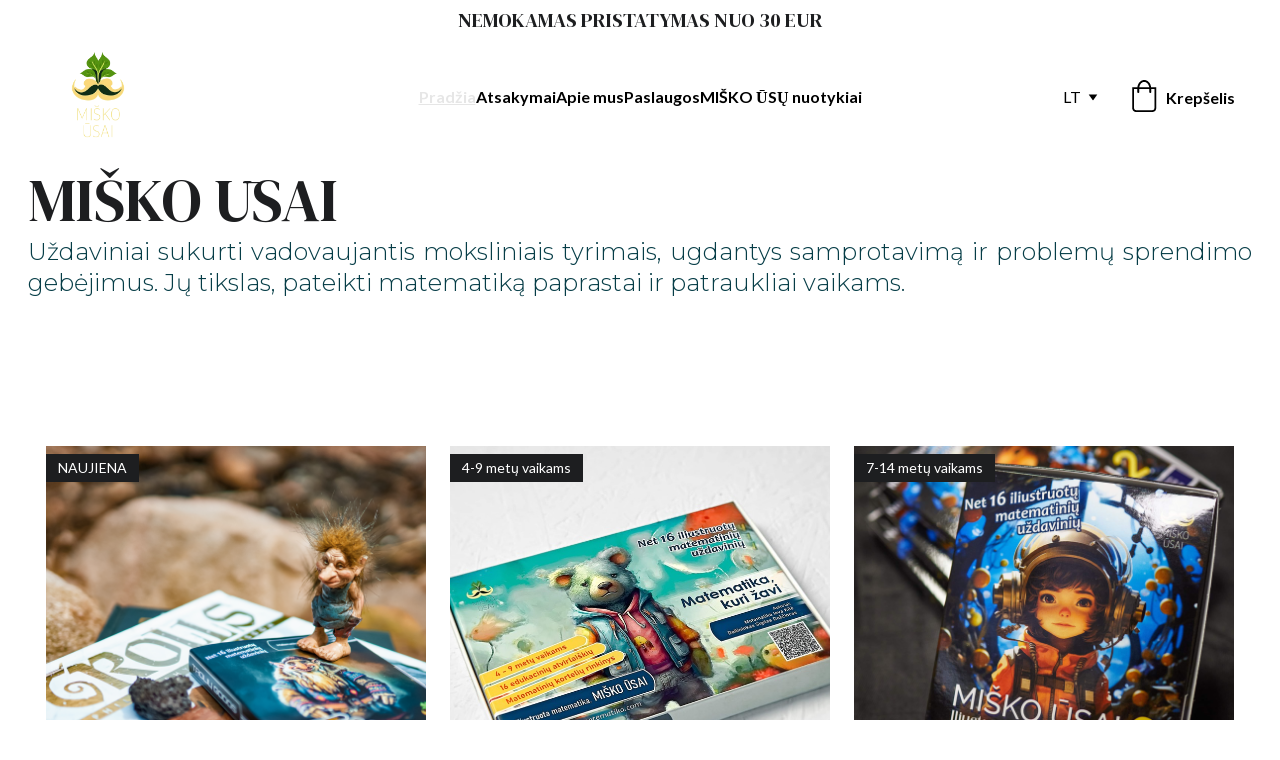

--- FILE ---
content_type: text/html
request_url: https://iliustruotamatematika.com/
body_size: 26164
content:
<!DOCTYPE html><html lang="lt"> <head><meta charset="utf-8"><meta name="viewport" content="width=device-width, initial-scale=1.0"><meta name="generator" content="Hostinger Website Builder"><script type="application/ld+json">{"@context":"https://schema.org/","name":"Mokytis Matematikos su Edukacinėmis Kortelėmis","url":"https://iliustruotamatematika.com","description":"Atraskite inovatyvų būdą, kaip mokytis matematikos suedukacinėmis kortelėmis. Šios užduotys ir tekstiniai uždaviniai yra puikiai pritaikyti 4-9 metų vaikams, kad padėtų jiems suprasti matematikos pagrindus.","inLanguage":"lt","keywords":["mokytis matematikos","edukacinės kortelės","užduotys vaikams"],"@type":"WebSite"}</script><!--[--><link rel="preconnect" href="https://assets.zyrosite.com"><!----><!----><!----><!----><!--[--><link rel="alternate" hreflang="x-default" href="https://iliustruotamatematika.com/"><link rel="alternate" hreflang="en" href="https://iliustruotamatematika.com/en"><link rel="alternate" hreflang="lt" href="https://iliustruotamatematika.com/"><!--]--><link href="https://cdn.zyrosite.com/u1/google-fonts/font-faces?family=DM+Serif+Display:wght@400&amp;family=Lato:wght@400;700&amp;family=Noto+Sans:wght@400&amp;family=Montserrat:wght@300;400;500&amp;family=Roboto:wght@400&amp;family=Inter:wght@400;500&amp;display=swap" rel="preconnect" crossorigin="true"><link href="https://cdn.zyrosite.com/u1/google-fonts/font-faces?family=DM+Serif+Display:wght@400&amp;family=Lato:wght@400;700&amp;family=Noto+Sans:wght@400&amp;family=Montserrat:wght@300;400;500&amp;family=Roboto:wght@400&amp;family=Inter:wght@400;500&amp;display=swap" rel="preload" as="style"><link href="https://cdn.zyrosite.com/u1/google-fonts/font-faces?family=DM+Serif+Display:wght@400&amp;family=Lato:wght@400;700&amp;family=Noto+Sans:wght@400&amp;family=Montserrat:wght@300;400;500&amp;family=Roboto:wght@400&amp;family=Inter:wght@400;500&amp;display=swap" rel="stylesheet" referrerpolicy="no-referrer"><title>Mokytis Matematikos su Edukacinėmis Kortelėmis | Iliustruota matematika</title><meta name="description" content="Atraskite inovatyvų būdą, kaip mokytis matematikos suedukacinėmis kortelėmis. Šios užduotys ir tekstiniai uždaviniai yra puikiai pritaikyti 4-9 metų vaikams, kad padėtų jiems suprasti matematikos pagrindus."><link rel="icon" size="16x16" href="data:;base64,iVBORw0KGgo="><link rel="icon" size="32x32" href="data:;base64,iVBORw0KGgo="><link rel="icon" size="192x192" href="data:;base64,iVBORw0KGgo="><link rel="apple-touch-icon" href="data:;base64,iVBORw0KGgo="><meta content="https://iliustruotamatematika.com/" property="og:url"><link rel="canonical" href="https://iliustruotamatematika.com/"><meta content="Mokytis Matematikos su Edukacinėmis Kortelėmis | Iliustruota matematika" property="og:title"><meta name="twitter:title" content="Mokytis Matematikos su Edukacinėmis Kortelėmis | Iliustruota matematika"><meta content="website" property="og:type"><meta property="og:description" content="Atraskite inovatyvų būdą, kaip mokytis matematikos suedukacinėmis kortelėmis. Šios užduotys ir tekstiniai uždaviniai yra puikiai pritaikyti 4-9 metų vaikams, kad padėtų jiems suprasti matematikos pagrindus."><meta name="twitter:description" content="Atraskite inovatyvų būdą, kaip mokytis matematikos suedukacinėmis kortelėmis. Šios užduotys ir tekstiniai uždaviniai yra puikiai pritaikyti 4-9 metų vaikams, kad padėtų jiems suprasti matematikos pagrindus."><meta property="og:site_name" content="Iliustruota matematika"><meta name="keywords" content="mokytis matematikos, edukacinės kortelės, užduotys vaikams"><meta property="og:image"><meta name="twitter:image"><meta content="" property="og:image:alt"><meta content="" name="twitter:image:alt"><meta name="twitter:card" content="summary_large_image"><!----><!--]--><style></style><link rel="prefetch" href="https://assets.zyrosite.com/dJoG0KQvwku6EzZl/traffic.txt"><script>(function(){const postDate = null;

			const currentDate = new Date().setHours(0, 0, 0, 0);
			const postPublishDate = new Date(postDate).setHours(0, 0, 0, 0);

			if (postPublishDate && currentDate < postPublishDate) {
				window.location.replace('/');
			}
		})();</script><link rel="stylesheet" href="/_astro-1768735380093/_slug_.Cisg1HuL.css">
<style>:root{--color-meteorite-dark: #2f1c6a;--color-meteorite-dark-2: #1F1346;--color-meteorite: #8c85ff;--color-meteorite-light: #d5dfff;--color-primary-dark: #5025d1;--color-primary: #673de6;--color-primary-light: #ebe4ff;--color-primary-charts: #B39EF3;--color-danger-dark: #d63163;--color-danger: #fc5185;--color-danger-light: #ffe8ef;--color-danger-charts: #FEA8C2;--color-warning-dark: #fea419;--color-warning-dark-2: #9F6000;--color-warning-charts: #FFD28C;--color-warning: #ffcd35;--color-warning-light: #fff8e2;--color-success-dark: #008361;--color-success: #00b090;--color-success-light: #def4f0;--color-dark: #1d1e20;--color-gray-dark: #36344d;--color-gray: #727586;--color-gray-border: #dadce0;--color-gray-light: #f2f3f6;--color-light: #fff;--color-azure: #357df9;--color-azure-light: #e3ebf9;--color-azure-dark: #265ab2;--color-indigo: #6366F1;--color-neutral-200: #D8DAE0}.whats-app-bubble{position:fixed;right:20px;bottom:24px;z-index:19;display:flex;cursor:pointer;border-radius:100px;box-shadow:#00000026 0 4px 12px}#wtpQualitySign_fixedCSS,#wtpQualitySign_popupCSS{bottom:10px!important}#wtpQualitySign_fixedCSS{z-index:17!important}#wtpQualitySign_popupCSS{z-index:18!important}
</style></head> <body> <div> <style>astro-island,astro-slot,astro-static-slot{display:contents}</style><script>(()=>{var e=async t=>{await(await t())()};(self.Astro||(self.Astro={})).only=e;window.dispatchEvent(new Event("astro:only"));})();</script><script>(()=>{var A=Object.defineProperty;var g=(i,o,a)=>o in i?A(i,o,{enumerable:!0,configurable:!0,writable:!0,value:a}):i[o]=a;var d=(i,o,a)=>g(i,typeof o!="symbol"?o+"":o,a);{let i={0:t=>m(t),1:t=>a(t),2:t=>new RegExp(t),3:t=>new Date(t),4:t=>new Map(a(t)),5:t=>new Set(a(t)),6:t=>BigInt(t),7:t=>new URL(t),8:t=>new Uint8Array(t),9:t=>new Uint16Array(t),10:t=>new Uint32Array(t),11:t=>1/0*t},o=t=>{let[l,e]=t;return l in i?i[l](e):void 0},a=t=>t.map(o),m=t=>typeof t!="object"||t===null?t:Object.fromEntries(Object.entries(t).map(([l,e])=>[l,o(e)]));class y extends HTMLElement{constructor(){super(...arguments);d(this,"Component");d(this,"hydrator");d(this,"hydrate",async()=>{var b;if(!this.hydrator||!this.isConnected)return;let e=(b=this.parentElement)==null?void 0:b.closest("astro-island[ssr]");if(e){e.addEventListener("astro:hydrate",this.hydrate,{once:!0});return}let c=this.querySelectorAll("astro-slot"),n={},h=this.querySelectorAll("template[data-astro-template]");for(let r of h){let s=r.closest(this.tagName);s!=null&&s.isSameNode(this)&&(n[r.getAttribute("data-astro-template")||"default"]=r.innerHTML,r.remove())}for(let r of c){let s=r.closest(this.tagName);s!=null&&s.isSameNode(this)&&(n[r.getAttribute("name")||"default"]=r.innerHTML)}let p;try{p=this.hasAttribute("props")?m(JSON.parse(this.getAttribute("props"))):{}}catch(r){let s=this.getAttribute("component-url")||"<unknown>",v=this.getAttribute("component-export");throw v&&(s+=` (export ${v})`),console.error(`[hydrate] Error parsing props for component ${s}`,this.getAttribute("props"),r),r}let u;await this.hydrator(this)(this.Component,p,n,{client:this.getAttribute("client")}),this.removeAttribute("ssr"),this.dispatchEvent(new CustomEvent("astro:hydrate"))});d(this,"unmount",()=>{this.isConnected||this.dispatchEvent(new CustomEvent("astro:unmount"))})}disconnectedCallback(){document.removeEventListener("astro:after-swap",this.unmount),document.addEventListener("astro:after-swap",this.unmount,{once:!0})}connectedCallback(){if(!this.hasAttribute("await-children")||document.readyState==="interactive"||document.readyState==="complete")this.childrenConnectedCallback();else{let e=()=>{document.removeEventListener("DOMContentLoaded",e),c.disconnect(),this.childrenConnectedCallback()},c=new MutationObserver(()=>{var n;((n=this.lastChild)==null?void 0:n.nodeType)===Node.COMMENT_NODE&&this.lastChild.nodeValue==="astro:end"&&(this.lastChild.remove(),e())});c.observe(this,{childList:!0}),document.addEventListener("DOMContentLoaded",e)}}async childrenConnectedCallback(){let e=this.getAttribute("before-hydration-url");e&&await import(e),this.start()}async start(){let e=JSON.parse(this.getAttribute("opts")),c=this.getAttribute("client");if(Astro[c]===void 0){window.addEventListener(`astro:${c}`,()=>this.start(),{once:!0});return}try{await Astro[c](async()=>{let n=this.getAttribute("renderer-url"),[h,{default:p}]=await Promise.all([import(this.getAttribute("component-url")),n?import(n):()=>()=>{}]),u=this.getAttribute("component-export")||"default";if(!u.includes("."))this.Component=h[u];else{this.Component=h;for(let f of u.split("."))this.Component=this.Component[f]}return this.hydrator=p,this.hydrate},e,this)}catch(n){console.error(`[astro-island] Error hydrating ${this.getAttribute("component-url")}`,n)}}attributeChangedCallback(){this.hydrate()}}d(y,"observedAttributes",["props"]),customElements.get("astro-island")||customElements.define("astro-island",y)}})();</script><astro-island uid="ZM0FbB" component-url="/_astro-1768735380093/ClientHead.D_84IZIp.js" component-export="default" renderer-url="/_astro-1768735380093/client.D2pusNY7.js" props="{&quot;page-noindex&quot;:[0,false],&quot;canonical-url&quot;:[0,&quot;https://iliustruotamatematika.com/&quot;],&quot;site-meta&quot;:[0,{&quot;version&quot;:[0,197],&quot;template&quot;:[0,&quot;marlowlite&quot;],&quot;customMeta&quot;:[0,&quot;fbq(&#39;track&#39;, &#39;AddToCart&#39;);\nfbq(&#39;track&#39;, &#39;AddPaymentInfo&#39;);\nfbq(&#39;track&#39;, &#39;Purchase&#39;, {value: 0.00, currency: &#39;EUR&#39;});\nfbq(&#39;track&#39;, &#39;ViewContent&#39;);\n&lt;!-- Facebook Pixel Code --&gt;\n&lt;script&gt;\n!function(f,b,e,v,n,t,s)\n{if(f.fbq)return;n=f.fbq=function(){n.callMethod?\nn.callMethod.apply(n,arguments):n.queue.push(arguments)};\nif(!f._fbq)f._fbq=n;n.push=n;n.loaded=!0;n.version=&#39;2.0&#39;;\nn.queue=[];t=b.createElement(e);t.async=!0;\nt.src=v;s=b.getElementsByTagName(e)[0];\ns.parentNode.insertBefore(t,s)}(window,document,&#39;script&#39;,\n&#39;https://connect.facebook.net/en_US/fbevents.js&#39;);\n fbq(&#39;init&#39;, &#39;651943646789525&#39;); \nfbq(&#39;track&#39;, &#39;PageView&#39;);\n&lt;/script&gt;\n&lt;noscript&gt;\n &lt;img height=\&quot;1\&quot; width=\&quot;1\&quot; \nsrc=\&quot;https://www.facebook.com/tr?id=651943646789525&amp;ev=PageView\n&amp;noscript=1\&quot;/&gt;\n&lt;/noscript&gt;\n&lt;!-- End Facebook Pixel Code --&gt;&quot;],&quot;defaultLocale&quot;:[0,&quot;lt&quot;],&quot;ecommerceType&quot;:[0,&quot;zyro&quot;],&quot;googleAnalytics&quot;:[0,&quot;G-509XDPENS9&quot;],&quot;ecommerceStoreId&quot;:[0,&quot;store_01H0W9ESHXP4F3JB86E2TWXMHA&quot;],&quot;customBodyElements&quot;:[0,&quot;&lt;script data-rehype&gt;\n!function(f,b,e,v,n,t,s)\n{if(f.fbq)return;n=f.fbq=function(){n.callMethod?\nn.callMethod.apply(n,arguments):n.queue.push(arguments)};\nif(!f._fbq)f._fbq=n;n.push=n;n.loaded=!0;n.version=&#39;2.0&#39;;\nn.queue=[];t=b.createElement(e);t.async=!0;\nt.src=v;s=b.getElementsByTagName(e)[0];\ns.parentNode.insertBefore(t,s)}(window,document,&#39;script&#39;,\n&#39;https://connect.facebook.net/en_US/fbevents.js&#39;);\n fbq(&#39;init&#39;, &#39;651943646789525&#39;); \nfbq(&#39;track&#39;, &#39;PageView&#39;);\n&lt;/script&gt;&lt;noscript data-rehype&gt;&lt;/noscript&gt;&quot;],&quot;customHeadElements&quot;:[0,&quot;&quot;],&quot;isPrivateModeActive&quot;:[0,false],&quot;demoEcommerceStoreId&quot;:[0,&quot;store_01G0DD9GGCQGJE7DYBNBJWN5VM&quot;],&quot;shouldAddWWWPrefixToDomain&quot;:[0,false]}],&quot;domain&quot;:[0,&quot;iliustruotamatematika.com&quot;]}" ssr client="only" opts="{&quot;name&quot;:&quot;ClientHead&quot;,&quot;value&quot;:&quot;vue&quot;}"></astro-island> <script>(()=>{var e=async t=>{await(await t())()};(self.Astro||(self.Astro={})).load=e;window.dispatchEvent(new Event("astro:load"));})();</script><astro-island uid="Z2aPvzm" prefix="s1" component-url="/_astro-1768735380093/Page.C8vkS4gm.js" component-export="default" renderer-url="/_astro-1768735380093/client.D2pusNY7.js" props="{&quot;pageData&quot;:[0,{&quot;pages&quot;:[0,{&quot;home&quot;:[0,{&quot;meta&quot;:[0,{&quot;title&quot;:[0,&quot;Mokytis Matematikos su Edukacinėmis Kortelėmis&quot;],&quot;noindex&quot;:[0,false],&quot;keywords&quot;:[1,[[0,&quot;mokytis matematikos&quot;],[0,&quot;edukacinės kortelės&quot;],[0,&quot;užduotys vaikams&quot;]]],&quot;password&quot;:[0,&quot;&quot;],&quot;ogImageAlt&quot;:[0,&quot;&quot;],&quot;description&quot;:[0,&quot;Atraskite inovatyvų būdą, kaip mokytis matematikos suedukacinėmis kortelėmis. Šios užduotys ir tekstiniai uždaviniai yra puikiai pritaikyti 4-9 metų vaikams, kad padėtų jiems suprasti matematikos pagrindus.&quot;],&quot;focusKeyword&quot;:[0,&quot;mokytis matematikos&quot;],&quot;passwordDesign&quot;:[0,&quot;default&quot;],&quot;passwordBackText&quot;:[0,&quot;Atgal į&quot;],&quot;passwordButtonText&quot;:[0,&quot;Įeiti&quot;],&quot;passwordHeadingText&quot;:[0,&quot;Svečio zona&quot;],&quot;passwordSubheadingText&quot;:[0,&quot;Norėdami patekti į puslapį, įveskite slaptažodį&quot;],&quot;passwordPlaceholderText&quot;:[0,&quot;Įveskite slaptažodį&quot;]}],&quot;name&quot;:[0,&quot;Pradžia&quot;],&quot;slug&quot;:[0,&quot;&quot;],&quot;type&quot;:[0,&quot;default&quot;],&quot;blocks&quot;:[1,[[0,&quot;zk-EEi&quot;],[0,&quot;z34X5g&quot;],[0,&quot;zjdDCZ&quot;]]],&quot;hiddenSlots&quot;:[1,[]]}],&quot;z5EXDB&quot;:[0,{&quot;date&quot;:[0,&quot;2023-05-26T06:17:04.850Z&quot;],&quot;meta&quot;:[0,{&quot;title&quot;:[0,&quot;Miško ūsai atsakymai&quot;],&quot;authorName&quot;:[0,&quot;Ieva Kilė&quot;],&quot;ogImageAlt&quot;:[0,&quot;&quot;],&quot;description&quot;:[0,&quot;Čia rasite edukacinių kortelių MIŠKO ŪSAI ir MIŠKO ŪSAI 2 atsakymus. Jei sugalvojote geresnį atsakymą, būtinai susisiekite ir čia jį įrašysime. &quot;],&quot;ogImagePath&quot;:[0,&quot;350817839_554501303562635_2348347398044934086_n-YNqXNo5EOktJ0829.jpg&quot;],&quot;ogImageOrigin&quot;:[0,&quot;assets&quot;]}],&quot;name&quot;:[0,&quot;Miško ūsai atsakymai&quot;],&quot;slug&quot;:[0,&quot;misko-usai-atsakymai&quot;],&quot;type&quot;:[0,&quot;blog&quot;],&quot;blocks&quot;:[1,[[0,&quot;zXGYKf&quot;],[0,&quot;z6xRWi&quot;],[0,&quot;zJWgVw&quot;]]],&quot;isDraft&quot;:[0,false],&quot;categories&quot;:[1,[[0,&quot;z2N3Ga&quot;]]],&quot;hiddenSlots&quot;:[1,[]],&quot;coverImageAlt&quot;:[0,&quot;&quot;],&quot;minutesToRead&quot;:[0,&quot;3&quot;],&quot;coverImagePath&quot;:[0,&quot;350817839_554501303562635_2348347398044934086_n-YNqXNo5EOktJ0829.jpg&quot;],&quot;coverImageOrigin&quot;:[0,&quot;assets&quot;]}],&quot;z6uhPQ&quot;:[0,{&quot;meta&quot;:[0,{&quot;noindex&quot;:[0,false],&quot;password&quot;:[0,&quot;&quot;],&quot;ogImageAlt&quot;:[0,&quot;&quot;],&quot;ogImagePath&quot;:[0,null],&quot;ogImageOrigin&quot;:[0,null],&quot;passwordDesign&quot;:[0,&quot;default&quot;],&quot;passwordBackText&quot;:[0,&quot;Atgal į&quot;],&quot;passwordButtonText&quot;:[0,&quot;Įeiti&quot;],&quot;passwordHeadingText&quot;:[0,&quot;Svečio zona&quot;],&quot;passwordSubheadingText&quot;:[0,&quot;Norėdami patekti į puslapį, įveskite slaptažodį&quot;],&quot;passwordPlaceholderText&quot;:[0,&quot;Įveskite slaptažodį&quot;]}],&quot;name&quot;:[0,&quot;Apie&quot;],&quot;slug&quot;:[0,&quot;apie&quot;],&quot;type&quot;:[0,&quot;default&quot;],&quot;blocks&quot;:[1,[[0,&quot;zZKGwc&quot;],[0,&quot;z5kJkh&quot;],[0,&quot;zTyd0q&quot;],[0,&quot;zSiJHr&quot;],[0,&quot;zrCnyU&quot;]]],&quot;hiddenSlots&quot;:[1,[]]}],&quot;z8NMTW&quot;:[0,{&quot;name&quot;:[0,&quot;Kalėdiniai MIŠKO ŪSAI&quot;],&quot;type&quot;:[0,&quot;ecommerce-product&quot;],&quot;blocks&quot;:[1,[[0,&quot;z03joS&quot;]]],&quot;productId&quot;:[0,&quot;prod_01JD4PJP3HG56E3VV4HR3NCVM2&quot;],&quot;hiddenSlots&quot;:[1,[]],&quot;slug&quot;:[0,&quot;kalediniai-misko-usai&quot;],&quot;meta&quot;:[0,{&quot;title&quot;:[0,&quot;Kalėdiniai MIŠKO ŪSAI&quot;],&quot;description&quot;:[0,&quot;Pre-order! Išankstinis užsakymas Kalėdų kortelėms vaikams! 🎄✨Šiemet turime ypatingą siurprizą – kalėdines korteles MIŠKO ŪSAI, skirtas 4-10 metų vaikams! Kiekviena kortelė yra ne tik puiki staigmena, bet ir mažas matematikos iššūkis, kurį smagu spręsti visai šeimai.🎄 Kas tai?Iliustruoti šventin...&quot;],&quot;ogImagePath&quot;:[0,&quot;https://cdn.zyrosite.com/cdn-ecommerce/store_01H0W9ESHXP4F3JB86E2TWXMHA/assets/9527bb39-0b57-4d47-a320-dbfd7731e904.png&quot;],&quot;ogImageOrigin&quot;:[0,&quot;other&quot;],&quot;ogImageAlt&quot;:[0,&quot;Kalėdiniai MIŠKO ŪSAI&quot;]}]}],&quot;z8R3ll&quot;:[0,{&quot;meta&quot;:[0,{&quot;title&quot;:[0,&quot;MIŠKO ŪSAI. Kiškių sūrių gamykla&quot;],&quot;description&quot;:[0,&quot;Kiškiai jau blizgina ūsus ir kedena uodegėles prieš kelionę į spaustuvę! Šį kartą MIŠKO ŪSAI atkeliauja su istorija, kurią įkvėpė nauji mūsų draugai Rokiškio Sūris! Rokiškėnai autoriai, rokiškėnai ...&quot;],&quot;ogImagePath&quot;:[0,&quot;https://cdn.zyrosite.com/cdn-ecommerce/store_01H0W9ESHXP4F3JB86E2TWXMHA/assets/e2ee8396-f5c6-4971-ba62-decca4848209.jpg&quot;],&quot;ogImageOrigin&quot;:[0,&quot;other&quot;],&quot;ogImageAlt&quot;:[0,&quot;MIŠKO ŪSAI. Kiškių sūrių gamykla&quot;]}],&quot;name&quot;:[0,&quot;MIŠKO ŪSAI. Kiškių sūrių gamykla&quot;],&quot;type&quot;:[0,&quot;ecommerce-product&quot;],&quot;blocks&quot;:[1,[[0,&quot;z7E8Uf&quot;]]],&quot;productId&quot;:[0,&quot;prod_01HXBMWZVW09JYAD1D73QVMGFJ&quot;],&quot;hiddenSlots&quot;:[1,[]],&quot;slug&quot;:[0,&quot;misko-usai-kiskiu-suriu-gamykla&quot;]}],&quot;zAQ6FX&quot;:[0,{&quot;date&quot;:[0,&quot;2024-11-22&quot;],&quot;meta&quot;:[0,{&quot;title&quot;:[0,&quot;Kalėdiniai miško ūsai . Atsakymai&quot;],&quot;ogImageAlt&quot;:[0,&quot;&quot;],&quot;description&quot;:[0,&quot;&quot;],&quot;ogImagePath&quot;:[0,&quot;berniukas-ir-suniukas-tiff-A1awZQNGXgTo2LxN.jpg&quot;],&quot;ogImageOrigin&quot;:[0,&quot;assets&quot;]}],&quot;name&quot;:[0,&quot;Kalėdiniai miško ūsai . Atsakymai&quot;],&quot;slug&quot;:[0,&quot;kaledos-atsakymai&quot;],&quot;type&quot;:[0,&quot;blog&quot;],&quot;blocks&quot;:[1,[[0,&quot;z35aM_&quot;],[0,&quot;zKx0A1&quot;]]],&quot;isDraft&quot;:[0,false],&quot;categories&quot;:[1,[[0,&quot;z2N3Ga&quot;]]],&quot;hiddenSlots&quot;:[1,[]],&quot;isScheduled&quot;:[0,false],&quot;coverImageAlt&quot;:[0,&quot;&quot;],&quot;minutesToRead&quot;:[0,&quot;1&quot;],&quot;coverImagePath&quot;:[0,&quot;berniukas-ir-suniukas-tiff-A1awZQNGXgTo2LxN.jpg&quot;],&quot;coverImageOrigin&quot;:[0,&quot;assets&quot;]}],&quot;zAaTRK&quot;:[0,{&quot;date&quot;:[0,&quot;2025-10-30T18:25:53.074Z&quot;],&quot;meta&quot;:[0,{&quot;title&quot;:[0,&quot;Lietuvių bendruomenė Norvegijoje \&quot;Baltai\&quot;&quot;],&quot;ogImageAlt&quot;:[0,&quot;&quot;],&quot;description&quot;:[0,&quot;Kelionė pas Norvegijos lietuvius&quot;],&quot;ogImagePath&quot;:[0,&quot;506501078_24316727371244069_4627071409979808846_n-K9HvLY9nKycJVFbg.jpg&quot;],&quot;ogImageOrigin&quot;:[0,&quot;assets&quot;]}],&quot;name&quot;:[0,&quot;Lietuvių bendruomenė Norvegijoje \&quot;Baltai\&quot;&quot;],&quot;slug&quot;:[0,&quot;lietuviu-bendruomene-norvegijoje-baltai&quot;],&quot;type&quot;:[0,&quot;blog&quot;],&quot;blocks&quot;:[1,[[0,&quot;zs9Gye&quot;],[0,&quot;zzfFnD&quot;]]],&quot;isDraft&quot;:[0,false],&quot;categories&quot;:[1,[[0,&quot;zN9VFE&quot;]]],&quot;coverImageAlt&quot;:[0,&quot;&quot;],&quot;minutesToRead&quot;:[0,&quot;2&quot;],&quot;coverImagePath&quot;:[0,&quot;506501078_24316727371244069_4627071409979808846_n-K9HvLY9nKycJVFbg.jpg&quot;],&quot;coverImageOrigin&quot;:[0,&quot;assets&quot;]}],&quot;zGWDpv&quot;:[0,{&quot;meta&quot;:[0,{&quot;title&quot;:[0,&quot;MIŠKO ŪSAI 2 &quot;],&quot;description&quot;:[0,&quot;Tekstiniai uždaviniai - sudėtingiausia mokiniams matematikos tema. Pagal naujausius tyrimus rekomenduojama skirti dėmesio kuo įvairesniems uždavinių tipams nuo pat pradžių, bet 80% mokinių susidūr...&quot;],&quot;ogImagePath&quot;:[0,&quot;https://cdn.zyrosite.com/cdn-ecommerce/store_01H0W9ESHXP4F3JB86E2TWXMHA%2Fassets%2F1694006267596-74E9F595-AB27-45EE-AC2E-020449C23062.jpeg&quot;],&quot;ogImageOrigin&quot;:[0,&quot;other&quot;],&quot;ogImageAlt&quot;:[0,&quot;MIŠKO ŪSAI 2 &quot;]}],&quot;name&quot;:[0,&quot;MIŠKO ŪSAI 2 &quot;],&quot;type&quot;:[0,&quot;ecommerce-product&quot;],&quot;blocks&quot;:[1,[[0,&quot;zb5T3-&quot;]]],&quot;productId&quot;:[0,&quot;prod_01H7YAX4EPD75SG0CHK6JXJ5SQ&quot;],&quot;hiddenSlots&quot;:[1,[]],&quot;slug&quot;:[0,&quot;misko-usai-2-&quot;]}],&quot;zKf00A&quot;:[0,{&quot;name&quot;:[0,&quot;TROLIŲ GODOS&quot;],&quot;type&quot;:[0,&quot;ecommerce-product&quot;],&quot;blocks&quot;:[1,[[0,&quot;z0Oeph&quot;]]],&quot;productId&quot;:[0,&quot;prod_01JV4GXPQ90G4WA0WJBTZ4S9EC&quot;],&quot;slug&quot;:[0,&quot;troliu-godos&quot;],&quot;meta&quot;:[0,{&quot;title&quot;:[0,&quot;TROLIŲ GODOS&quot;],&quot;description&quot;:[0,&quot;🌿 „Miško Ūsai“ – trolių uždavinių kortelės vaikams 🌿Įkvėpta Islandijos gamtos ir senųjų trolių istorijųPaslaptinguose miškuose, tarp lavos laukų, samanotų uolų ir šnabždančių kalnų, gyvena troliai – keistoki, smalsūs, bet labai išmintingi padarai. Jie kviečia vaikus į nuotykių kupiną kelionę, k...&quot;],&quot;ogImagePath&quot;:[0,&quot;https://cdn.zyrosite.com/cdn-ecommerce/store_01H0W9ESHXP4F3JB86E2TWXMHA%2Fassets%2F1751545173762-img_5912.jpg&quot;],&quot;ogImageOrigin&quot;:[0,&quot;other&quot;],&quot;ogImageAlt&quot;:[0,&quot;TROLIŲ GODOS&quot;]}]}],&quot;zKpoaP&quot;:[0,{&quot;meta&quot;:[0,{&quot;noindex&quot;:[0,false],&quot;password&quot;:[0,&quot;&quot;],&quot;ogImageAlt&quot;:[0,&quot;&quot;],&quot;passwordDesign&quot;:[0,&quot;default&quot;],&quot;passwordBackText&quot;:[0,&quot;Atgal į&quot;],&quot;passwordButtonText&quot;:[0,&quot;Įeiti&quot;],&quot;passwordHeadingText&quot;:[0,&quot;Svečio zona&quot;],&quot;passwordSubheadingText&quot;:[0,&quot;Norėdami patekti į puslapį, įveskite slaptažodį&quot;],&quot;passwordPlaceholderText&quot;:[0,&quot;Įveskite slaptažodį&quot;]}],&quot;name&quot;:[0,&quot;Paslaugos&quot;],&quot;slug&quot;:[0,&quot;paslaugos&quot;],&quot;type&quot;:[0,&quot;default&quot;],&quot;blocks&quot;:[1,[[0,&quot;zPnTi0&quot;],[0,&quot;zSGxZE&quot;],[0,&quot;zRDdh_&quot;],[0,&quot;z6946V&quot;]]],&quot;hiddenSlots&quot;:[1,[]]}],&quot;zYMtTB&quot;:[0,{&quot;date&quot;:[0,&quot;2025-05-08T12:25:56.115Z&quot;],&quot;meta&quot;:[0,{&quot;title&quot;:[0,&quot;Matematinis alias&quot;],&quot;authorName&quot;:[0,&quot;Dr. Ieva Kilė&quot;],&quot;ogImageAlt&quot;:[0,&quot;&quot;],&quot;description&quot;:[0,&quot;Matematinis alias, kurį galima parsisiųsti nemokamai ir naudoti su bet kurio amžiaus mokiniais. &quot;],&quot;ogImagePath&quot;:[0,&quot;untitledaa-Y4LDMvlX37hQv28y.png&quot;],&quot;ogImageOrigin&quot;:[0,&quot;assets&quot;]}],&quot;name&quot;:[0,&quot;Matematinis alias&quot;],&quot;slug&quot;:[0,&quot;matematinis-alias&quot;],&quot;type&quot;:[0,&quot;blog&quot;],&quot;blocks&quot;:[1,[[0,&quot;zQcLHE&quot;],[0,&quot;zPHQPd&quot;]]],&quot;isDraft&quot;:[0,false],&quot;categories&quot;:[1,[]],&quot;coverImageAlt&quot;:[0,&quot;&quot;],&quot;minutesToRead&quot;:[0,&quot;1&quot;],&quot;coverImagePath&quot;:[0,&quot;untitledaa-Y4LDMvlX37hQv28y.png&quot;],&quot;coverImageOrigin&quot;:[0,&quot;assets&quot;]}],&quot;zcXmMx&quot;:[0,{&quot;date&quot;:[0,&quot;2024-12-28T13:12:45.359Z&quot;],&quot;meta&quot;:[0,{&quot;title&quot;:[0,&quot;Meškis ir kojinės&quot;],&quot;authorName&quot;:[0,&quot;Ieva Kilė&quot;],&quot;ogImageAlt&quot;:[0,&quot;&quot;],&quot;description&quot;:[0,&quot;Uždavinių serija apie meškį ir kojines, o iš tikrųjų apie tikimybių teoriją ir kombinatoriką. &quot;],&quot;ogImagePath&quot;:[0,&quot;5-A0x1bR37xOIlPlnV.png&quot;],&quot;ogImageOrigin&quot;:[0,&quot;assets&quot;]}],&quot;name&quot;:[0,&quot;Meškis ir kojinės&quot;],&quot;slug&quot;:[0,&quot;meskis-ir-kojines&quot;],&quot;type&quot;:[0,&quot;blog&quot;],&quot;blocks&quot;:[1,[[0,&quot;zEeN0o&quot;],[0,&quot;zIevdJ&quot;]]],&quot;isDraft&quot;:[0,false],&quot;categories&quot;:[1,[]],&quot;hiddenSlots&quot;:[1,[]],&quot;coverImageAlt&quot;:[0,&quot;&quot;],&quot;minutesToRead&quot;:[0,&quot;1&quot;],&quot;coverImagePath&quot;:[0,&quot;5-A0x1bR37xOIlPlnV.png&quot;],&quot;coverImageOrigin&quot;:[0,&quot;assets&quot;]}],&quot;zczBhV&quot;:[0,{&quot;date&quot;:[0,&quot;2025-05-17T07:41:35.666Z&quot;],&quot;meta&quot;:[0,{&quot;title&quot;:[0,&quot;Trolių godos. Atsakymai&quot;],&quot;ogImageAlt&quot;:[0,&quot;&quot;],&quot;description&quot;:[0,&quot;Rinkinio TROLIŲ GODOS atsakymai&quot;],&quot;ogImagePath&quot;:[0,&quot;9c47091c-9d9f-4550-a26e-351a4ef4c529-AzGNRrxl4kh5L5Gl.jpg&quot;],&quot;ogImageOrigin&quot;:[0,&quot;assets&quot;]}],&quot;name&quot;:[0,&quot;Trolių godos. Atsakymai&quot;],&quot;slug&quot;:[0,&quot;troliu-godos-atsakymai&quot;],&quot;type&quot;:[0,&quot;blog&quot;],&quot;blocks&quot;:[1,[[0,&quot;zPk6l_&quot;],[0,&quot;ze4lqf&quot;]]],&quot;isDraft&quot;:[0,false],&quot;categories&quot;:[1,[[0,&quot;z2N3Ga&quot;]]],&quot;coverImageAlt&quot;:[0,&quot;&quot;],&quot;minutesToRead&quot;:[0,&quot;1&quot;],&quot;coverImagePath&quot;:[0,&quot;9c47091c-9d9f-4550-a26e-351a4ef4c529-AzGNRrxl4kh5L5Gl.jpg&quot;],&quot;coverImageOrigin&quot;:[0,&quot;assets&quot;]}],&quot;zeRPs_&quot;:[0,{&quot;meta&quot;:[0,{&quot;noindex&quot;:[0,false],&quot;password&quot;:[0,&quot;&quot;],&quot;ogImageAlt&quot;:[0,&quot;&quot;],&quot;passwordDesign&quot;:[0,&quot;default&quot;],&quot;passwordBackText&quot;:[0,&quot;Atgal į&quot;],&quot;passwordButtonText&quot;:[0,&quot;Įeiti&quot;],&quot;passwordHeadingText&quot;:[0,&quot;Svečio zona&quot;],&quot;passwordSubheadingText&quot;:[0,&quot;Norėdami patekti į puslapį, įveskite slaptažodį&quot;],&quot;passwordPlaceholderText&quot;:[0,&quot;Įveskite slaptažodį&quot;]}],&quot;name&quot;:[0,&quot;MIŠKO ŪSŲ nuotykiai&quot;],&quot;slug&quot;:[0,&quot;misko-usu-nuotykiai&quot;],&quot;type&quot;:[0,&quot;default&quot;],&quot;blocks&quot;:[1,[[0,&quot;z0SpGr&quot;]]]}],&quot;zeeD-j&quot;:[0,{&quot;date&quot;:[0,&quot;2026-01-18T11:03:02.638Z&quot;],&quot;meta&quot;:[0,{&quot;title&quot;:[0,&quot;Trolių godos Hamburge&quot;],&quot;ogImageAlt&quot;:[0,&quot;&quot;],&quot;description&quot;:[0,&quot;Laukiame išvykos į Hamburgą &quot;],&quot;ogImagePath&quot;:[0,&quot;611324132_1289060259916976_1118626873459205384_n-kFeQCtqMiTC8QKeP.jpg&quot;],&quot;ogImageOrigin&quot;:[0,&quot;assets&quot;]}],&quot;name&quot;:[0,&quot;Trolių godos Hamburge&quot;],&quot;slug&quot;:[0,&quot;troliu-godos-hamburge&quot;],&quot;type&quot;:[0,&quot;blog&quot;],&quot;blocks&quot;:[1,[[0,&quot;zPafvK&quot;],[0,&quot;ziOWph&quot;]]],&quot;isDraft&quot;:[0,false],&quot;categories&quot;:[1,[[0,&quot;zN9VFE&quot;]]],&quot;coverImageAlt&quot;:[0,&quot;&quot;],&quot;minutesToRead&quot;:[0,&quot;1&quot;],&quot;coverImagePath&quot;:[0,&quot;611324132_1289060259916976_1118626873459205384_n-kFeQCtqMiTC8QKeP.jpg&quot;],&quot;coverImageOrigin&quot;:[0,&quot;assets&quot;]}],&quot;zfU7ZP&quot;:[0,{&quot;meta&quot;:[0,{&quot;noindex&quot;:[0,false],&quot;password&quot;:[0,&quot;&quot;],&quot;ogImageAlt&quot;:[0,&quot;&quot;],&quot;passwordDesign&quot;:[0,&quot;default&quot;],&quot;passwordBackText&quot;:[0,&quot;Atgal į&quot;],&quot;passwordButtonText&quot;:[0,&quot;Įeiti&quot;],&quot;passwordHeadingText&quot;:[0,&quot;Svečio zona&quot;],&quot;passwordSubheadingText&quot;:[0,&quot;Norėdami patekti į puslapį, įveskite slaptažodį&quot;],&quot;passwordPlaceholderText&quot;:[0,&quot;Įveskite slaptažodį&quot;]}],&quot;name&quot;:[0,&quot;Apie mus&quot;],&quot;slug&quot;:[0,&quot;apie-mus&quot;],&quot;type&quot;:[0,&quot;default&quot;],&quot;blocks&quot;:[1,[[0,&quot;zGfihv&quot;],[0,&quot;zo199j&quot;],[0,&quot;zxdMaj&quot;],[0,&quot;zEB23k&quot;]]],&quot;hiddenSlots&quot;:[1,[]]}],&quot;zfhbCu&quot;:[0,{&quot;meta&quot;:[0,{&quot;title&quot;:[0,&quot;MIŠKO ŪSAI 2 be dėžutės&quot;],&quot;description&quot;:[0,&quot;Miško ūsai gali būti ne tik dovana, bet ir darbo priemonė, kurios įpakavimas ne toks  svarbus. Todėl siūlome įsigyti MIŠKO ŪSAI 2 rinkinį be dėžutės. Tos pačios 16 kortelių su uždaviniais 7-14 met...&quot;],&quot;ogImagePath&quot;:[0,&quot;https://cdn.zyrosite.com/cdn-ecommerce/store_01H0W9ESHXP4F3JB86E2TWXMHA%2Fassets%2F1695117606574-379636971_701220228719995_551895310446395599_n.jpg&quot;],&quot;ogImageOrigin&quot;:[0,&quot;other&quot;],&quot;ogImageAlt&quot;:[0,&quot;MIŠKO ŪSAI 2 be dėžutės&quot;]}],&quot;name&quot;:[0,&quot;MIŠKO ŪSAI 2 be dėžutės&quot;],&quot;type&quot;:[0,&quot;ecommerce-product&quot;],&quot;blocks&quot;:[1,[[0,&quot;zIKlxo&quot;]]],&quot;productId&quot;:[0,&quot;prod_01HAPETANEPTK8726157P3G5YH&quot;],&quot;hiddenSlots&quot;:[1,[]],&quot;slug&quot;:[0,&quot;misko-usai-2-be-dezutes&quot;]}],&quot;zfiaVW&quot;:[0,{&quot;date&quot;:[0,&quot;2023-12-14T07:29:47.576Z&quot;],&quot;meta&quot;:[0,{&quot;title&quot;:[0,&quot;Dovanų vagys&quot;],&quot;authorName&quot;:[0,&quot;Ieva Kilė, Sigitas Daščioras&quot;],&quot;ogImageAlt&quot;:[0,&quot;&quot;],&quot;description&quot;:[0,&quot;NEMOKAMA KALĖDINĖ PAMOKA visos Lietuvos mokykloms&quot;],&quot;ogImagePath&quot;:[0,&quot;403411299_736148814585184_9172873298475567179_n-AQE4ow1xq1SGzP81.jpg&quot;],&quot;ogImageOrigin&quot;:[0,&quot;assets&quot;]}],&quot;name&quot;:[0,&quot;Dovanų vagys&quot;],&quot;slug&quot;:[0,&quot;dovanu-vagys&quot;],&quot;type&quot;:[0,&quot;blog&quot;],&quot;blocks&quot;:[1,[[0,&quot;zy66Ee&quot;],[0,&quot;zxPdJR&quot;]]],&quot;isDraft&quot;:[0,false],&quot;categories&quot;:[1,[]],&quot;hiddenSlots&quot;:[1,[]],&quot;coverImageAlt&quot;:[0,&quot;&quot;],&quot;minutesToRead&quot;:[0,&quot;1&quot;],&quot;coverImagePath&quot;:[0,&quot;403411299_736148814585184_9172873298475567179_n-AQE4ow1xq1SGzP81.jpg&quot;],&quot;coverImageOrigin&quot;:[0,&quot;assets&quot;]}],&quot;zhTPj_&quot;:[0,{&quot;date&quot;:[0,&quot;2024-05-10T07:49:50.930Z&quot;],&quot;meta&quot;:[0,{&quot;title&quot;:[0,&quot;Kiškių sūrio gamykla. Atsakymai&quot;],&quot;authorName&quot;:[0,&quot;Iliustruota matematika&quot;],&quot;ogImageAlt&quot;:[0,&quot;&quot;],&quot;description&quot;:[0,&quot;Kiškių sūrio gamykla. Atsakymai.&quot;],&quot;ogImagePath&quot;:[0,&quot;preorder-baneris-mxBrreL0ZzCKNr2V.jpg&quot;],&quot;ogImageOrigin&quot;:[0,&quot;assets&quot;]}],&quot;name&quot;:[0,&quot;Kiškių sūrio gamykla. Atsakymai&quot;],&quot;slug&quot;:[0,&quot;kiskiu-surio-gamykla-atsakymai&quot;],&quot;type&quot;:[0,&quot;blog&quot;],&quot;blocks&quot;:[1,[[0,&quot;zBJIM3&quot;],[0,&quot;zCMwnQ&quot;]]],&quot;isDraft&quot;:[0,false],&quot;categories&quot;:[1,[[0,&quot;z2N3Ga&quot;]]],&quot;hiddenSlots&quot;:[1,[]],&quot;coverImageAlt&quot;:[0,&quot;&quot;],&quot;minutesToRead&quot;:[0,&quot;1&quot;],&quot;coverImagePath&quot;:[0,&quot;preorder-baneris-mxBrreL0ZzCKNr2V.jpg&quot;],&quot;coverImageOrigin&quot;:[0,&quot;assets&quot;]}],&quot;zoDnMb&quot;:[0,{&quot;date&quot;:[0,&quot;2025-10-30T13:50:54.832Z&quot;],&quot;meta&quot;:[0,{&quot;title&quot;:[0,&quot;Islandijos lietuvių mokykla \&quot;Trys spalvos\&quot;&quot;],&quot;ogImageAlt&quot;:[0,&quot;&quot;],&quot;ogImagePath&quot;:[0,&quot;488609897_1164834178276106_7149676092998193612_n-kODHGQFD75TmTEyH.jpg&quot;],&quot;ogImageOrigin&quot;:[0,&quot;assets&quot;]}],&quot;name&quot;:[0,&quot;Islandijos lietuvių mokykla \&quot;Trys spalvos\&quot;&quot;],&quot;slug&quot;:[0,&quot;islandijos-lietuviu-mokykla-trys-spalvos&quot;],&quot;type&quot;:[0,&quot;blog&quot;],&quot;blocks&quot;:[1,[[0,&quot;zTxyXY&quot;],[0,&quot;zBGxz8&quot;]]],&quot;isDraft&quot;:[0,false],&quot;categories&quot;:[1,[[0,&quot;zN9VFE&quot;]]],&quot;coverImageAlt&quot;:[0,&quot;&quot;],&quot;minutesToRead&quot;:[0,&quot;2&quot;],&quot;coverImagePath&quot;:[0,&quot;488609897_1164834178276106_7149676092998193612_n-kODHGQFD75TmTEyH.jpg&quot;],&quot;coverImageOrigin&quot;:[0,&quot;assets&quot;]}],&quot;zoR4W0&quot;:[0,{&quot;meta&quot;:[0,{&quot;title&quot;:[0,&quot;Edukacinės kortelės. MIŠKO ŪSAI&quot;],&quot;description&quot;:[0,&quot;16 matematinių kortelių, kuriose paveikslėliais pateikiami uždaviniai - istorijos. Kiekviename uždavinyje laukia žaismingi veikėjai, pasakojantys savo problemas, kurias reikia išspręsti. Kviečiame ...&quot;],&quot;ogImagePath&quot;:[0,&quot;https://cdn.zyrosite.com/cdn-ecommerce/store_01H0W9ESHXP4F3JB86E2TWXMHA%2Fassets%2F1686298112293-ACAF0654-335B-4230-84AD-8CB9A734C120.jpeg&quot;],&quot;ogImageOrigin&quot;:[0,&quot;other&quot;],&quot;ogImageAlt&quot;:[0,&quot;Edukacinės kortelės. MIŠKO ŪSAI&quot;]}],&quot;name&quot;:[0,&quot;Edukacinės kortelės. MIŠKO ŪSAI&quot;],&quot;type&quot;:[0,&quot;ecommerce-product&quot;],&quot;blocks&quot;:[1,[[0,&quot;zMZAXi&quot;]]],&quot;productId&quot;:[0,&quot;prod_01H0W9KPY9CFCD2XYJB1JSQJB4&quot;],&quot;hiddenSlots&quot;:[1,[]],&quot;slug&quot;:[0,&quot;edukacines-korteles-misko-usai-zor4w0&quot;]}],&quot;zrUkWS&quot;:[0,{&quot;date&quot;:[0,&quot;2026-01-18T10:50:00.779Z&quot;],&quot;meta&quot;:[0,{&quot;title&quot;:[0,&quot;Lituanistinė mokykla \&quot;Rytas\&quot; Švedijoje&quot;],&quot;ogImageAlt&quot;:[0,&quot;&quot;],&quot;description&quot;:[0,&quot;\&quot;Miško ūsų\&quot; išvyka į Švediją&quot;],&quot;ogImagePath&quot;:[0,&quot;600898341_1416902350006087_6001725855403034567_n-L8iy1utJ5dIxGCSa.jpg&quot;],&quot;ogImageOrigin&quot;:[0,&quot;assets&quot;]}],&quot;name&quot;:[0,&quot;Lituanistinė mokykla \&quot;Rytas\&quot; Švedijoje&quot;],&quot;slug&quot;:[0,&quot;lituanistine-mokykla-rytas-svedijoje&quot;],&quot;type&quot;:[0,&quot;blog&quot;],&quot;blocks&quot;:[1,[[0,&quot;zSALa3&quot;],[0,&quot;z2kFrr&quot;]]],&quot;isDraft&quot;:[0,false],&quot;categories&quot;:[1,[[0,&quot;zN9VFE&quot;]]],&quot;coverImageAlt&quot;:[0,&quot;&quot;],&quot;minutesToRead&quot;:[0,&quot;1&quot;],&quot;coverImagePath&quot;:[0,&quot;600898341_1416902350006087_6001725855403034567_n-L8iy1utJ5dIxGCSa.jpg&quot;],&quot;coverImageOrigin&quot;:[0,&quot;assets&quot;]}],&quot;zt_-_2&quot;:[0,{&quot;meta&quot;:[0,{&quot;title&quot;:[0,&quot;Edukacinės kortelės miško ūsams vaikams&quot;],&quot;noindex&quot;:[0,false],&quot;keywords&quot;:[1,[[0,&quot;miško ūsai&quot;],[0,&quot;4-10 metų vaikams&quot;],[0,&quot;atsakymai&quot;]]],&quot;password&quot;:[0,&quot;&quot;],&quot;ogImageAlt&quot;:[0,&quot;&quot;],&quot;description&quot;:[0,&quot;Atraskite edukacines korteles apie miško ūsus, skirtas 4-10 metų vaikams. Puikus būdas mokytis apie gamtą žaidžiant ir lavinant žinias!&quot;],&quot;focusKeyword&quot;:[0,&quot;miško ūsai&quot;],&quot;passwordDesign&quot;:[0,&quot;default&quot;],&quot;passwordBackText&quot;:[0,&quot;Atgal į&quot;],&quot;passwordButtonText&quot;:[0,&quot;Įeiti&quot;],&quot;passwordHeadingText&quot;:[0,&quot;Svečio zona&quot;],&quot;passwordSubheadingText&quot;:[0,&quot;Norėdami patekti į puslapį, įveskite slaptažodį&quot;],&quot;passwordPlaceholderText&quot;:[0,&quot;Įveskite slaptažodį&quot;]}],&quot;name&quot;:[0,&quot;Atsakymai&quot;],&quot;slug&quot;:[0,&quot;atsakymai&quot;],&quot;type&quot;:[0,&quot;default&quot;],&quot;blocks&quot;:[1,[[0,&quot;z33pVv&quot;],[0,&quot;z7HgqN&quot;]]],&quot;hiddenSlots&quot;:[1,[]]}],&quot;zyPD2J&quot;:[0,{&quot;meta&quot;:[0,{&quot;title&quot;:[0,&quot;Forest mustaches&quot;],&quot;description&quot;:[0,&quot;Miško ūsai anglų kalba knygos pavidalu.4-9 metų vaikams, 16 iliustruotų uždavinių.https://www.amazon.com/dp/B0CJ94NFKD?ref_=pe_3052080_397514860&quot;],&quot;ogImagePath&quot;:[0,&quot;https://cdn.zyrosite.com/cdn-ecommerce/store_01H0W9ESHXP4F3JB86E2TWXMHA%2Fassets%2F1695920382768-4C58E9B9-BAE7-450C-892B-9E5FD63E2B78.jpeg&quot;],&quot;ogImageOrigin&quot;:[0,&quot;other&quot;],&quot;ogImageAlt&quot;:[0,&quot;Forest mustaches&quot;]}],&quot;name&quot;:[0,&quot;Forest mustaches&quot;],&quot;type&quot;:[0,&quot;ecommerce-product&quot;],&quot;blocks&quot;:[1,[[0,&quot;z25kDy&quot;]]],&quot;productId&quot;:[0,&quot;prod_01HBEBTM0A4Y0VV9MT2TG4B3JR&quot;],&quot;hiddenSlots&quot;:[1,[]],&quot;slug&quot;:[0,&quot;forest-mustaches&quot;]}]}],&quot;blocks&quot;:[0,{&quot;header&quot;:[0,{&quot;slot&quot;:[0,&quot;header&quot;],&quot;type&quot;:[0,&quot;BlockNavigation&quot;],&quot;mobile&quot;:[0,{&quot;height&quot;:[0,85],&quot;logoHeight&quot;:[0,85]}],&quot;desktop&quot;:[0,{&quot;height&quot;:[0,114],&quot;logoHeight&quot;:[0,114]}],&quot;settings&quot;:[0,{&quot;styles&quot;:[0,{&quot;width&quot;:[0,&quot;1240px&quot;],&quot;padding&quot;:[0,&quot;0px 16px 0px 16px&quot;],&quot;logo-width&quot;:[0,&quot;108px&quot;],&quot;cartIconSize&quot;:[0,&quot;32px&quot;],&quot;link-spacing&quot;:[0,&quot;64px&quot;],&quot;m-logo-width&quot;:[0,&quot;80px&quot;],&quot;element-spacing&quot;:[0,&quot;22px&quot;],&quot;contrastBackgroundColor&quot;:[0,&quot;rgb(72, 171, 41)&quot;]}],&quot;cartText&quot;:[0,&quot;Krepšelis&quot;],&quot;isSticky&quot;:[0,true],&quot;showLogo&quot;:[0,true],&quot;headerLayout&quot;:[0,&quot;desktop-3&quot;],&quot;isCartVisible&quot;:[0,true],&quot;logoImagePath&quot;:[0,&quot;logassviesus-d95EyarBDnU7MOkK.png&quot;],&quot;mHeaderLayout&quot;:[0,&quot;mobile-1&quot;],&quot;logoImageOrigin&quot;:[0,&quot;assets&quot;],&quot;mobileLinksAlignment&quot;:[0,&quot;right&quot;]}],&quot;zindexes&quot;:[1,[]],&quot;background&quot;:[0,{&quot;color&quot;:[0,&quot;rgb(51, 122, 29)&quot;],&quot;current&quot;:[0,&quot;color&quot;],&quot;isTransparent&quot;:[0,false]}],&quot;components&quot;:[1,[]],&quot;fontFamily&quot;:[0,&quot;Lato&quot;],&quot;fontWeight&quot;:[0,700],&quot;logoAspectRatio&quot;:[0,0.9516380655226208],&quot;navLinkTextColor&quot;:[0,&quot;rgb(0, 0, 0)&quot;],&quot;navLinkTextColorHover&quot;:[0,&quot;rgb(230, 230, 230)&quot;]}],&quot;z34X5g&quot;:[0,{&quot;type&quot;:[0,&quot;BlockEcommerceProductList&quot;],&quot;desktop&quot;:[0,{&quot;columnCount&quot;:[0,3]}],&quot;settings&quot;:[0,{&quot;styles&quot;:[0,{&quot;textAlign&quot;:[0,&quot;left&quot;],&quot;block-padding&quot;:[0,&quot;100px 46px&quot;],&quot;content-width&quot;:[0,&quot;1224px&quot;],&quot;m-block-padding&quot;:[0,&quot;56px 16px&quot;]}]}],&quot;background&quot;:[0,{&quot;color&quot;:[0,&quot;rgb(255, 255, 255)&quot;],&quot;current&quot;:[0,&quot;color&quot;]}],&quot;buttonStyle&quot;:[0,{&quot;grid-button-primary-color&quot;:[0,&quot;rgb(255, 255, 255)&quot;],&quot;grid-button-secondary-color&quot;:[0,&quot;rgb(255, 255, 255)&quot;],&quot;grid-button-primary-color-hover&quot;:[0,&quot;rgb(0, 0, 0)&quot;],&quot;grid-button-primary-border-color&quot;:[0,&quot;rgba(0, 0, 0, 0)&quot;],&quot;grid-button-secondary-color-hover&quot;:[0,&quot;rgb(41, 54, 61)&quot;],&quot;grid-button-secondary-border-color&quot;:[0,&quot;rgba(0, 0, 0, 0)&quot;],&quot;grid-button-primary-background-color&quot;:[0,&quot;rgb(0, 0, 0)&quot;],&quot;grid-button-primary-border-color-hover&quot;:[0,&quot;rgb(0, 0, 0)&quot;],&quot;grid-button-secondary-background-color&quot;:[0,&quot;rgba(0, 0, 0, 0)&quot;],&quot;grid-button-primary-border-color-active&quot;:[0,&quot;rgba(0, 0, 0, 0)&quot;],&quot;grid-button-secondary-border-color-hover&quot;:[0,&quot;rgba(0, 0, 0, 0)&quot;],&quot;grid-button-secondary-border-color-active&quot;:[0,&quot;rgba(0, 0, 0, 0)&quot;],&quot;grid-button-primary-background-color-hover&quot;:[0,&quot;rgb(255, 255, 255)&quot;],&quot;grid-button-secondary-background-color-hover&quot;:[0,&quot;rgb(255, 255, 255)&quot;]}],&quot;ribbonStyle&quot;:[0,{&quot;ribbon-color&quot;:[0,&quot;rgb(255, 255, 255)&quot;],&quot;ribbon-background-color&quot;:[0,&quot;rgb(29, 30, 32)&quot;]}],&quot;textColorVars&quot;:[0,{&quot;h1-color&quot;:[0,&quot;rgb(26, 26, 26)&quot;],&quot;h2-color&quot;:[0,&quot;rgb(26, 26, 26)&quot;],&quot;h3-color&quot;:[0,&quot;rgb(26, 26, 26)&quot;],&quot;h4-color&quot;:[0,&quot;rgb(26, 26, 26)&quot;],&quot;h5-color&quot;:[0,&quot;rgb(26, 26, 26)&quot;],&quot;h6-color&quot;:[0,&quot;rgb(26, 26, 26)&quot;],&quot;body-color&quot;:[0,&quot;rgb(26, 26, 26)&quot;],&quot;body-large-color&quot;:[0,&quot;rgb(26, 26, 26)&quot;]}],&quot;productSorting&quot;:[0,{&quot;enabled&quot;:[0,false],&quot;textColor&quot;:[0,&quot;#000&quot;],&quot;sortingOptions&quot;:[1,[[0,{&quot;id&quot;:[0,&quot;default&quot;],&quot;value&quot;:[0,&quot;&quot;],&quot;isEnabled&quot;:[0,true]}],[0,{&quot;id&quot;:[0,&quot;priceLTH&quot;],&quot;value&quot;:[0,&quot;order=ASC&amp;sort_by=price&quot;],&quot;isEnabled&quot;:[0,true]}],[0,{&quot;id&quot;:[0,&quot;priceHTL&quot;],&quot;value&quot;:[0,&quot;order=DESC&amp;sort_by=price&quot;],&quot;isEnabled&quot;:[0,true]}],[0,{&quot;id&quot;:[0,&quot;mostRecent&quot;],&quot;value&quot;:[0,&quot;order=DESC&amp;sort_by=created_at&quot;],&quot;isEnabled&quot;:[0,true]}]]]}],&quot;productsPerPage&quot;:[0,7],&quot;buttonBorderWidth&quot;:[0,1],&quot;productCategoryId&quot;:[0,&quot;&quot;],&quot;navigationArrowsColor&quot;:[0,&quot;rgb(0, 0, 0)&quot;]}],&quot;zjdDCZ&quot;:[0,{&quot;type&quot;:[0,&quot;BlockLayout&quot;],&quot;mobile&quot;:[0,{&quot;minHeight&quot;:[0,851]}],&quot;desktop&quot;:[0,{&quot;minHeight&quot;:[0,666]}],&quot;settings&quot;:[0,{&quot;styles&quot;:[0,{&quot;rows&quot;:[0,10],&quot;width&quot;:[0,&quot;1224px&quot;],&quot;row-gap&quot;:[0,&quot;16px&quot;],&quot;row-size&quot;:[0,&quot;48px&quot;],&quot;column-gap&quot;:[0,&quot;24px&quot;],&quot;block-padding&quot;:[0,&quot;16px 0px 16px 0px&quot;],&quot;m-block-padding&quot;:[0,&quot;40px 16px 40px 16px&quot;]}]}],&quot;zindexes&quot;:[1,[[0,&quot;zrOwd5&quot;],[0,&quot;zZLcUo&quot;],[0,&quot;z6-o-U&quot;],[0,&quot;zexQh2&quot;]]],&quot;background&quot;:[0,{&quot;color&quot;:[0,&quot;rgb(255, 255, 255)&quot;],&quot;current&quot;:[0,&quot;color&quot;]}],&quot;components&quot;:[1,[[0,&quot;zrOwd5&quot;],[0,&quot;zZLcUo&quot;],[0,&quot;z6-o-U&quot;],[0,&quot;zexQh2&quot;]]],&quot;initialBlockId&quot;:[0,&quot;9xS8jWcHV&quot;]}],&quot;zk-EEi&quot;:[0,{&quot;type&quot;:[0,&quot;BlockLayout&quot;],&quot;mobile&quot;:[0,{&quot;minHeight&quot;:[0,304]}],&quot;desktop&quot;:[0,{&quot;minHeight&quot;:[0,192]}],&quot;settings&quot;:[0,{&quot;styles&quot;:[0,{&quot;block-padding&quot;:[0,&quot;16px 0 16px 0&quot;],&quot;m-block-padding&quot;:[0,&quot;16px&quot;]}]}],&quot;zindexes&quot;:[1,[[0,&quot;zBuf26&quot;],[0,&quot;zlYNeG&quot;]]],&quot;background&quot;:[0,{&quot;color&quot;:[0,&quot;rgb(255, 255, 255)&quot;],&quot;current&quot;:[0,&quot;color&quot;]}],&quot;components&quot;:[1,[[0,&quot;zBuf26&quot;],[0,&quot;zlYNeG&quot;]]]}],&quot;zusLCi&quot;:[0,{&quot;slot&quot;:[0,&quot;footer&quot;],&quot;type&quot;:[0,&quot;BlockLayout&quot;],&quot;mobile&quot;:[0,{&quot;minHeight&quot;:[0,354]}],&quot;desktop&quot;:[0,{&quot;minHeight&quot;:[0,402]}],&quot;settings&quot;:[0,{&quot;styles&quot;:[0,{&quot;cols&quot;:[0,&quot;12&quot;],&quot;rows&quot;:[0,6],&quot;width&quot;:[0,&quot;1224px&quot;],&quot;m-rows&quot;:[0,&quot;1&quot;],&quot;col-gap&quot;:[0,&quot;24px&quot;],&quot;row-gap&quot;:[0,&quot;16px&quot;],&quot;row-size&quot;:[0,&quot;48px&quot;],&quot;column-gap&quot;:[0,&quot;24px&quot;],&quot;block-padding&quot;:[0,&quot;16px 0 16px 0&quot;],&quot;m-block-padding&quot;:[0,&quot;64px 16px 75px 16px&quot;],&quot;oldContentWidth&quot;:[0,&quot;1600px&quot;]}]}],&quot;zindexes&quot;:[1,[[0,&quot;zTEHul&quot;],[0,&quot;zlrgQn&quot;],[0,&quot;z7sJs3&quot;],[0,&quot;zGh2Up&quot;],[0,&quot;zwmKDA&quot;],[0,&quot;zdv4Ey&quot;]]],&quot;background&quot;:[0,{&quot;color&quot;:[0,&quot;rgb(21, 143, 70)&quot;],&quot;current&quot;:[0,&quot;color&quot;]}],&quot;components&quot;:[1,[[0,&quot;zTEHul&quot;],[0,&quot;zlrgQn&quot;],[0,&quot;z7sJs3&quot;],[0,&quot;zGh2Up&quot;],[0,&quot;zwmKDA&quot;],[0,&quot;zdv4Ey&quot;]]]}],&quot;stickyBar&quot;:[0,{&quot;type&quot;:[0,&quot;BlockStickyBar&quot;],&quot;items&quot;:[1,[[0,{&quot;type&quot;:[0,&quot;text&quot;],&quot;content&quot;:[0,&quot;&lt;h2 style=\&quot;--lineHeightMobile: 1.3; --lineHeightDesktop: 1.3; --fontSizeMobile: 24px; --fontSizeDesktop: 20px\&quot; dir=\&quot;auto\&quot;&gt;NEMOKAMAS PRISTATYMAS NUO 30 EUR&lt;/h2&gt;&quot;]}]]],&quot;mobile&quot;:[0,{&quot;minHeight&quot;:[0,40]}],&quot;desktop&quot;:[0,{&quot;minHeight&quot;:[0,40]}],&quot;settings&quot;:[0,{&quot;styles&quot;:[0,{&quot;block-padding&quot;:[0,&quot;0&quot;],&quot;m-block-padding&quot;:[0,&quot;0 16px&quot;]}]}],&quot;zindexes&quot;:[1,[]],&quot;animation&quot;:[0,{&quot;name&quot;:[0,&quot;slide&quot;],&quot;type&quot;:[0,&quot;global&quot;]}],&quot;background&quot;:[0,{&quot;color&quot;:[0,&quot;rgb(230, 230, 230)&quot;],&quot;current&quot;:[0,&quot;color&quot;],&quot;gradient&quot;:[0,{&quot;angle&quot;:[0,0],&quot;colors&quot;:[1,[[0,{&quot;value&quot;:[0,&quot;rgb(255, 255, 255)&quot;]}],[0,{&quot;value&quot;:[0,&quot;rgb(255, 255, 255)&quot;]}]]],&quot;isAnimated&quot;:[0,false]}]}],&quot;components&quot;:[1,[]]}],&quot;z03joS&quot;:[0,{&quot;type&quot;:[0,&quot;BlockEcommerceProduct&quot;],&quot;product&quot;:[0,{&quot;id&quot;:[0,&quot;prod_01JD4PJP3HG56E3VV4HR3NCVM2&quot;]}],&quot;settings&quot;:[0,{&quot;styles&quot;:[0,{&quot;block-padding&quot;:[0,&quot;100px 16px&quot;],&quot;content-width&quot;:[0,&quot;1224px&quot;],&quot;m-block-padding&quot;:[0,&quot;56px 16px&quot;]}]}],&quot;zindexes&quot;:[1,[]],&quot;animation&quot;:[0,{&quot;name&quot;:[0,&quot;slide&quot;],&quot;type&quot;:[0,&quot;global&quot;]}],&quot;background&quot;:[0,{&quot;color&quot;:[0,&quot;rgb(255, 255, 255)&quot;],&quot;current&quot;:[0,&quot;color&quot;]}],&quot;components&quot;:[1,[]],&quot;imageRatio&quot;:[0,&quot;contain&quot;],&quot;buttonStyle&quot;:[0,{&quot;grid-button-primary-color&quot;:[0,&quot;rgb(255, 255, 255)&quot;],&quot;grid-button-secondary-color&quot;:[0,&quot;rgb(46, 47, 49)&quot;],&quot;grid-button-primary-color-hover&quot;:[0,&quot;rgb(255, 255, 255)&quot;],&quot;grid-button-primary-border-color&quot;:[0,&quot;rgb(0, 0, 0)&quot;],&quot;grid-button-secondary-color-hover&quot;:[0,&quot;rgb(29, 30, 32)&quot;],&quot;grid-button-secondary-border-color&quot;:[0,&quot;rgb(255, 255, 255)&quot;],&quot;grid-button-primary-background-color&quot;:[0,&quot;rgb(0, 0, 0)&quot;],&quot;grid-button-primary-border-color-hover&quot;:[0,&quot;rgb(29, 30, 32)&quot;],&quot;grid-button-secondary-background-color&quot;:[0,&quot;rgb(255, 255, 255)&quot;],&quot;grid-button-primary-border-color-active&quot;:[0,&quot;rgb(0, 0, 0)&quot;],&quot;grid-button-secondary-border-color-hover&quot;:[0,&quot;rgb(241, 241, 241)&quot;],&quot;grid-button-secondary-border-color-active&quot;:[0,&quot;rgb(255, 255, 255)&quot;],&quot;grid-button-primary-background-color-hover&quot;:[0,&quot;rgb(29, 30, 32)&quot;],&quot;grid-button-primary-background-color-active&quot;:[0,&quot;rgb(0, 0, 0)&quot;],&quot;grid-button-secondary-background-color-hover&quot;:[0,&quot;rgb(241, 241, 241)&quot;],&quot;grid-button-secondary-background-color-active&quot;:[0,&quot;rgb(255, 255, 255)&quot;]}],&quot;textColorVars&quot;:[0,{&quot;h1-color&quot;:[0,&quot;rgb(26, 26, 26)&quot;],&quot;h2-color&quot;:[0,&quot;rgb(26, 26, 26)&quot;],&quot;h3-color&quot;:[0,&quot;rgb(26, 26, 26)&quot;],&quot;h4-color&quot;:[0,&quot;rgb(26, 26, 26)&quot;],&quot;h5-color&quot;:[0,&quot;rgb(26, 26, 26)&quot;],&quot;h6-color&quot;:[0,&quot;rgb(26, 26, 26)&quot;],&quot;body-color&quot;:[0,&quot;rgb(26, 26, 26)&quot;],&quot;body-large-color&quot;:[0,&quot;rgb(26, 26, 26)&quot;]}],&quot;galleryPlacement&quot;:[0,&quot;bottom&quot;],&quot;imageBorderRadius&quot;:[0,&quot;0%&quot;],&quot;navigationArrowsColor&quot;:[0,&quot;rgb(0, 0, 0)&quot;],&quot;isQuantityPickerEnabled&quot;:[0,true],&quot;navigationThumbnailArrowsColor&quot;:[0,&quot;rgb(0, 0, 0)&quot;]}],&quot;z0Oeph&quot;:[0,{&quot;type&quot;:[0,&quot;BlockEcommerceProduct&quot;],&quot;product&quot;:[0,{&quot;id&quot;:[0,&quot;prod_01JV4GXPQ90G4WA0WJBTZ4S9EC&quot;]}],&quot;settings&quot;:[0,{&quot;styles&quot;:[0,{&quot;block-padding&quot;:[0,&quot;100px 16px&quot;],&quot;content-width&quot;:[0,&quot;1224px&quot;],&quot;m-block-padding&quot;:[0,&quot;56px 16px&quot;]}]}],&quot;zindexes&quot;:[1,[]],&quot;animation&quot;:[0,{&quot;name&quot;:[0,&quot;slide&quot;],&quot;type&quot;:[0,&quot;global&quot;]}],&quot;background&quot;:[0,{&quot;color&quot;:[0,&quot;rgb(255, 255, 255)&quot;],&quot;current&quot;:[0,&quot;color&quot;]}],&quot;components&quot;:[1,[]],&quot;imageRatio&quot;:[0,&quot;contain&quot;],&quot;buttonStyle&quot;:[0,{&quot;grid-button-primary-color&quot;:[0,&quot;rgb(255, 255, 255)&quot;],&quot;grid-button-secondary-color&quot;:[0,&quot;rgb(46, 47, 49)&quot;],&quot;grid-button-primary-color-hover&quot;:[0,&quot;rgb(255, 255, 255)&quot;],&quot;grid-button-primary-border-color&quot;:[0,&quot;rgb(0, 0, 0)&quot;],&quot;grid-button-secondary-color-hover&quot;:[0,&quot;rgb(29, 30, 32)&quot;],&quot;grid-button-secondary-border-color&quot;:[0,&quot;rgb(255, 255, 255)&quot;],&quot;grid-button-primary-background-color&quot;:[0,&quot;rgb(0, 0, 0)&quot;],&quot;grid-button-primary-border-color-hover&quot;:[0,&quot;rgb(29, 30, 32)&quot;],&quot;grid-button-secondary-background-color&quot;:[0,&quot;rgb(255, 255, 255)&quot;],&quot;grid-button-primary-border-color-active&quot;:[0,&quot;rgb(0, 0, 0)&quot;],&quot;grid-button-secondary-border-color-hover&quot;:[0,&quot;rgb(241, 241, 241)&quot;],&quot;grid-button-secondary-border-color-active&quot;:[0,&quot;rgb(255, 255, 255)&quot;],&quot;grid-button-primary-background-color-hover&quot;:[0,&quot;rgb(29, 30, 32)&quot;],&quot;grid-button-primary-background-color-active&quot;:[0,&quot;rgb(0, 0, 0)&quot;],&quot;grid-button-secondary-background-color-hover&quot;:[0,&quot;rgb(241, 241, 241)&quot;],&quot;grid-button-secondary-background-color-active&quot;:[0,&quot;rgb(255, 255, 255)&quot;]}],&quot;textColorVars&quot;:[0,{&quot;h1-color&quot;:[0,&quot;rgb(26, 26, 26)&quot;],&quot;h2-color&quot;:[0,&quot;rgb(26, 26, 26)&quot;],&quot;h3-color&quot;:[0,&quot;rgb(26, 26, 26)&quot;],&quot;h4-color&quot;:[0,&quot;rgb(26, 26, 26)&quot;],&quot;h5-color&quot;:[0,&quot;rgb(26, 26, 26)&quot;],&quot;h6-color&quot;:[0,&quot;rgb(26, 26, 26)&quot;],&quot;body-color&quot;:[0,&quot;rgb(26, 26, 26)&quot;],&quot;body-large-color&quot;:[0,&quot;rgb(26, 26, 26)&quot;]}],&quot;galleryPlacement&quot;:[0,&quot;bottom&quot;],&quot;imageBorderRadius&quot;:[0,&quot;0%&quot;],&quot;navigationArrowsColor&quot;:[0,&quot;rgb(0, 0, 0)&quot;],&quot;isQuantityPickerEnabled&quot;:[0,true],&quot;navigationThumbnailArrowsColor&quot;:[0,&quot;rgb(0, 0, 0)&quot;]}],&quot;z25kDy&quot;:[0,{&quot;type&quot;:[0,&quot;BlockEcommerceProduct&quot;],&quot;product&quot;:[0,{&quot;id&quot;:[0,&quot;prod_01HBEBTM0A4Y0VV9MT2TG4B3JR&quot;]}],&quot;settings&quot;:[0,{&quot;styles&quot;:[0,{&quot;block-padding&quot;:[0,&quot;100px 16px&quot;],&quot;content-width&quot;:[0,&quot;1224px&quot;],&quot;m-block-padding&quot;:[0,&quot;56px 16px&quot;]}]}],&quot;zindexes&quot;:[1,[]],&quot;animation&quot;:[0,{&quot;name&quot;:[0,&quot;slide&quot;],&quot;type&quot;:[0,&quot;global&quot;]}],&quot;background&quot;:[0,{&quot;color&quot;:[0,&quot;rgb(255, 255, 255)&quot;],&quot;current&quot;:[0,&quot;color&quot;]}],&quot;components&quot;:[1,[]],&quot;imageRatio&quot;:[0,&quot;cover&quot;],&quot;buttonStyle&quot;:[0,{&quot;grid-button-primary-color&quot;:[0,&quot;rgb(255, 255, 255)&quot;],&quot;grid-button-secondary-color&quot;:[0,&quot;rgb(46, 47, 49)&quot;],&quot;grid-button-primary-color-hover&quot;:[0,&quot;rgb(255, 255, 255)&quot;],&quot;grid-button-primary-border-color&quot;:[0,&quot;rgb(0, 0, 0)&quot;],&quot;grid-button-secondary-color-hover&quot;:[0,&quot;rgb(29, 30, 32)&quot;],&quot;grid-button-secondary-border-color&quot;:[0,&quot;rgb(255, 255, 255)&quot;],&quot;grid-button-primary-background-color&quot;:[0,&quot;rgb(0, 0, 0)&quot;],&quot;grid-button-primary-border-color-hover&quot;:[0,&quot;rgb(29, 30, 32)&quot;],&quot;grid-button-secondary-background-color&quot;:[0,&quot;rgb(255, 255, 255)&quot;],&quot;grid-button-primary-border-color-active&quot;:[0,&quot;rgb(0, 0, 0)&quot;],&quot;grid-button-secondary-border-color-hover&quot;:[0,&quot;rgb(241, 241, 241)&quot;],&quot;grid-button-secondary-border-color-active&quot;:[0,&quot;rgb(255, 255, 255)&quot;],&quot;grid-button-primary-background-color-hover&quot;:[0,&quot;rgb(29, 30, 32)&quot;],&quot;grid-button-primary-background-color-active&quot;:[0,&quot;rgb(0, 0, 0)&quot;],&quot;grid-button-secondary-background-color-hover&quot;:[0,&quot;rgb(241, 241, 241)&quot;],&quot;grid-button-secondary-background-color-active&quot;:[0,&quot;rgb(255, 255, 255)&quot;]}],&quot;textColorVars&quot;:[0,{&quot;h1-color&quot;:[0,&quot;rgb(0, 0, 0)&quot;],&quot;h2-color&quot;:[0,&quot;rgb(0, 0, 0)&quot;],&quot;h3-color&quot;:[0,&quot;rgb(0, 0, 0)&quot;],&quot;h4-color&quot;:[0,&quot;rgb(0, 0, 0)&quot;],&quot;h5-color&quot;:[0,&quot;rgb(0, 0, 0)&quot;],&quot;h6-color&quot;:[0,&quot;rgb(0, 0, 0)&quot;],&quot;body-color&quot;:[0,&quot;rgb(0, 0, 0)&quot;],&quot;body-large-color&quot;:[0,&quot;rgb(0, 0, 0)&quot;]}],&quot;galleryPlacement&quot;:[0,&quot;bottom&quot;],&quot;imageBorderRadius&quot;:[0,&quot;6%&quot;],&quot;navigationArrowsColor&quot;:[0,&quot;rgb(0, 0, 0)&quot;],&quot;isQuantityPickerEnabled&quot;:[0,true],&quot;navigationThumbnailArrowsColor&quot;:[0,&quot;rgb(0, 0, 0)&quot;]}],&quot;z7E8Uf&quot;:[0,{&quot;type&quot;:[0,&quot;BlockEcommerceProduct&quot;],&quot;product&quot;:[0,{&quot;id&quot;:[0,&quot;prod_01HXBMWZVW09JYAD1D73QVMGFJ&quot;]}],&quot;settings&quot;:[0,{&quot;styles&quot;:[0,{&quot;block-padding&quot;:[0,&quot;100px 16px&quot;],&quot;content-width&quot;:[0,&quot;1224px&quot;],&quot;m-block-padding&quot;:[0,&quot;56px 16px&quot;]}]}],&quot;zindexes&quot;:[1,[]],&quot;animation&quot;:[0,{&quot;name&quot;:[0,&quot;slide&quot;],&quot;type&quot;:[0,&quot;global&quot;]}],&quot;background&quot;:[0,{&quot;color&quot;:[0,&quot;rgb(255, 255, 255)&quot;],&quot;current&quot;:[0,&quot;color&quot;]}],&quot;components&quot;:[1,[]],&quot;imageRatio&quot;:[0,&quot;cover&quot;],&quot;buttonStyle&quot;:[0,{&quot;grid-button-primary-color&quot;:[0,&quot;rgb(255, 255, 255)&quot;],&quot;grid-button-secondary-color&quot;:[0,&quot;rgb(46, 47, 49)&quot;],&quot;grid-button-primary-color-hover&quot;:[0,&quot;rgb(255, 255, 255)&quot;],&quot;grid-button-primary-border-color&quot;:[0,&quot;rgb(0, 0, 0)&quot;],&quot;grid-button-secondary-color-hover&quot;:[0,&quot;rgb(29, 30, 32)&quot;],&quot;grid-button-secondary-border-color&quot;:[0,&quot;rgb(255, 255, 255)&quot;],&quot;grid-button-primary-background-color&quot;:[0,&quot;rgb(0, 0, 0)&quot;],&quot;grid-button-primary-border-color-hover&quot;:[0,&quot;rgb(29, 30, 32)&quot;],&quot;grid-button-secondary-background-color&quot;:[0,&quot;rgb(255, 255, 255)&quot;],&quot;grid-button-primary-border-color-active&quot;:[0,&quot;rgb(0, 0, 0)&quot;],&quot;grid-button-secondary-border-color-hover&quot;:[0,&quot;rgb(241, 241, 241)&quot;],&quot;grid-button-secondary-border-color-active&quot;:[0,&quot;rgb(255, 255, 255)&quot;],&quot;grid-button-primary-background-color-hover&quot;:[0,&quot;rgb(29, 30, 32)&quot;],&quot;grid-button-primary-background-color-active&quot;:[0,&quot;rgb(0, 0, 0)&quot;],&quot;grid-button-secondary-background-color-hover&quot;:[0,&quot;rgb(241, 241, 241)&quot;],&quot;grid-button-secondary-background-color-active&quot;:[0,&quot;rgb(255, 255, 255)&quot;]}],&quot;textColorVars&quot;:[0,{&quot;h1-color&quot;:[0,&quot;rgb(0, 0, 0)&quot;],&quot;h2-color&quot;:[0,&quot;rgb(0, 0, 0)&quot;],&quot;h3-color&quot;:[0,&quot;rgb(0, 0, 0)&quot;],&quot;h4-color&quot;:[0,&quot;rgb(0, 0, 0)&quot;],&quot;h5-color&quot;:[0,&quot;rgb(0, 0, 0)&quot;],&quot;h6-color&quot;:[0,&quot;rgb(0, 0, 0)&quot;],&quot;body-color&quot;:[0,&quot;rgb(0, 0, 0)&quot;],&quot;body-large-color&quot;:[0,&quot;rgb(0, 0, 0)&quot;]}],&quot;galleryPlacement&quot;:[0,&quot;bottom&quot;],&quot;imageBorderRadius&quot;:[0,&quot;6%&quot;],&quot;navigationArrowsColor&quot;:[0,&quot;rgb(0, 0, 0)&quot;],&quot;isQuantityPickerEnabled&quot;:[0,true],&quot;navigationThumbnailArrowsColor&quot;:[0,&quot;rgb(0, 0, 0)&quot;]}],&quot;zIKlxo&quot;:[0,{&quot;type&quot;:[0,&quot;BlockEcommerceProduct&quot;],&quot;product&quot;:[0,{&quot;id&quot;:[0,&quot;prod_01HAPETANEPTK8726157P3G5YH&quot;]}],&quot;settings&quot;:[0,{&quot;styles&quot;:[0,{&quot;block-padding&quot;:[0,&quot;100px 16px&quot;],&quot;content-width&quot;:[0,&quot;1224px&quot;],&quot;m-block-padding&quot;:[0,&quot;56px 16px&quot;]}]}],&quot;zindexes&quot;:[1,[]],&quot;animation&quot;:[0,{&quot;name&quot;:[0,&quot;slide&quot;],&quot;type&quot;:[0,&quot;global&quot;]}],&quot;background&quot;:[0,{&quot;color&quot;:[0,&quot;rgb(255, 255, 255)&quot;],&quot;current&quot;:[0,&quot;color&quot;]}],&quot;components&quot;:[1,[]],&quot;imageRatio&quot;:[0,&quot;cover&quot;],&quot;buttonStyle&quot;:[0,{&quot;grid-button-primary-color&quot;:[0,&quot;rgb(255, 255, 255)&quot;],&quot;grid-button-secondary-color&quot;:[0,&quot;rgb(46, 47, 49)&quot;],&quot;grid-button-primary-color-hover&quot;:[0,&quot;rgb(255, 255, 255)&quot;],&quot;grid-button-primary-border-color&quot;:[0,&quot;rgb(0, 0, 0)&quot;],&quot;grid-button-secondary-color-hover&quot;:[0,&quot;rgb(29, 30, 32)&quot;],&quot;grid-button-secondary-border-color&quot;:[0,&quot;rgb(255, 255, 255)&quot;],&quot;grid-button-primary-background-color&quot;:[0,&quot;rgb(0, 0, 0)&quot;],&quot;grid-button-primary-border-color-hover&quot;:[0,&quot;rgb(29, 30, 32)&quot;],&quot;grid-button-secondary-background-color&quot;:[0,&quot;rgb(255, 255, 255)&quot;],&quot;grid-button-primary-border-color-active&quot;:[0,&quot;rgb(0, 0, 0)&quot;],&quot;grid-button-secondary-border-color-hover&quot;:[0,&quot;rgb(241, 241, 241)&quot;],&quot;grid-button-secondary-border-color-active&quot;:[0,&quot;rgb(255, 255, 255)&quot;],&quot;grid-button-primary-background-color-hover&quot;:[0,&quot;rgb(29, 30, 32)&quot;],&quot;grid-button-primary-background-color-active&quot;:[0,&quot;rgb(0, 0, 0)&quot;],&quot;grid-button-secondary-background-color-hover&quot;:[0,&quot;rgb(241, 241, 241)&quot;],&quot;grid-button-secondary-background-color-active&quot;:[0,&quot;rgb(255, 255, 255)&quot;]}],&quot;textColorVars&quot;:[0,{&quot;h1-color&quot;:[0,&quot;rgb(0, 0, 0)&quot;],&quot;h2-color&quot;:[0,&quot;rgb(0, 0, 0)&quot;],&quot;h3-color&quot;:[0,&quot;rgb(0, 0, 0)&quot;],&quot;h4-color&quot;:[0,&quot;rgb(0, 0, 0)&quot;],&quot;h5-color&quot;:[0,&quot;rgb(0, 0, 0)&quot;],&quot;h6-color&quot;:[0,&quot;rgb(0, 0, 0)&quot;],&quot;body-color&quot;:[0,&quot;rgb(0, 0, 0)&quot;],&quot;body-large-color&quot;:[0,&quot;rgb(0, 0, 0)&quot;]}],&quot;galleryPlacement&quot;:[0,&quot;bottom&quot;],&quot;imageBorderRadius&quot;:[0,&quot;6%&quot;],&quot;navigationArrowsColor&quot;:[0,&quot;rgb(0, 0, 0)&quot;],&quot;isQuantityPickerEnabled&quot;:[0,true],&quot;navigationThumbnailArrowsColor&quot;:[0,&quot;rgb(0, 0, 0)&quot;]}],&quot;zMZAXi&quot;:[0,{&quot;type&quot;:[0,&quot;BlockEcommerceProduct&quot;],&quot;product&quot;:[0,{&quot;id&quot;:[0,&quot;prod_01H0W9KPY9CFCD2XYJB1JSQJB4&quot;]}],&quot;settings&quot;:[0,{&quot;styles&quot;:[0,{&quot;block-padding&quot;:[0,&quot;100px 16px&quot;],&quot;content-width&quot;:[0,&quot;1224px&quot;],&quot;m-block-padding&quot;:[0,&quot;56px 16px&quot;]}]}],&quot;zindexes&quot;:[1,[]],&quot;animation&quot;:[0,{&quot;name&quot;:[0,&quot;slide&quot;],&quot;type&quot;:[0,&quot;global&quot;]}],&quot;background&quot;:[0,{&quot;color&quot;:[0,&quot;rgb(255, 255, 255)&quot;],&quot;current&quot;:[0,&quot;color&quot;]}],&quot;components&quot;:[1,[]],&quot;imageRatio&quot;:[0,&quot;cover&quot;],&quot;buttonStyle&quot;:[0,{&quot;grid-button-primary-color&quot;:[0,&quot;rgb(255, 255, 255)&quot;],&quot;grid-button-secondary-color&quot;:[0,&quot;rgb(46, 47, 49)&quot;],&quot;grid-button-primary-color-hover&quot;:[0,&quot;rgb(255, 255, 255)&quot;],&quot;grid-button-primary-border-color&quot;:[0,&quot;rgb(0, 0, 0)&quot;],&quot;grid-button-secondary-color-hover&quot;:[0,&quot;rgb(29, 30, 32)&quot;],&quot;grid-button-secondary-border-color&quot;:[0,&quot;rgb(255, 255, 255)&quot;],&quot;grid-button-primary-background-color&quot;:[0,&quot;rgb(0, 0, 0)&quot;],&quot;grid-button-primary-border-color-hover&quot;:[0,&quot;rgb(29, 30, 32)&quot;],&quot;grid-button-secondary-background-color&quot;:[0,&quot;rgb(255, 255, 255)&quot;],&quot;grid-button-primary-border-color-active&quot;:[0,&quot;rgb(0, 0, 0)&quot;],&quot;grid-button-secondary-border-color-hover&quot;:[0,&quot;rgb(241, 241, 241)&quot;],&quot;grid-button-secondary-border-color-active&quot;:[0,&quot;rgb(255, 255, 255)&quot;],&quot;grid-button-primary-background-color-hover&quot;:[0,&quot;rgb(29, 30, 32)&quot;],&quot;grid-button-primary-background-color-active&quot;:[0,&quot;rgb(0, 0, 0)&quot;],&quot;grid-button-secondary-background-color-hover&quot;:[0,&quot;rgb(241, 241, 241)&quot;],&quot;grid-button-secondary-background-color-active&quot;:[0,&quot;rgb(255, 255, 255)&quot;]}],&quot;textColorVars&quot;:[0,{&quot;h1-color&quot;:[0,&quot;rgb(0, 0, 0)&quot;],&quot;h2-color&quot;:[0,&quot;rgb(0, 0, 0)&quot;],&quot;h3-color&quot;:[0,&quot;rgb(0, 0, 0)&quot;],&quot;h4-color&quot;:[0,&quot;rgb(0, 0, 0)&quot;],&quot;h5-color&quot;:[0,&quot;rgb(0, 0, 0)&quot;],&quot;h6-color&quot;:[0,&quot;rgb(0, 0, 0)&quot;],&quot;body-color&quot;:[0,&quot;rgb(0, 0, 0)&quot;],&quot;body-large-color&quot;:[0,&quot;rgb(0, 0, 0)&quot;]}],&quot;galleryPlacement&quot;:[0,&quot;bottom&quot;],&quot;imageBorderRadius&quot;:[0,&quot;6%&quot;],&quot;navigationArrowsColor&quot;:[0,&quot;rgb(0, 0, 0)&quot;],&quot;isQuantityPickerEnabled&quot;:[0,true],&quot;navigationThumbnailArrowsColor&quot;:[0,&quot;rgb(0, 0, 0)&quot;]}],&quot;zb5T3-&quot;:[0,{&quot;type&quot;:[0,&quot;BlockEcommerceProduct&quot;],&quot;product&quot;:[0,{&quot;id&quot;:[0,&quot;prod_01H7YAX4EPD75SG0CHK6JXJ5SQ&quot;]}],&quot;settings&quot;:[0,{&quot;styles&quot;:[0,{&quot;block-padding&quot;:[0,&quot;100px 16px&quot;],&quot;content-width&quot;:[0,&quot;1224px&quot;],&quot;m-block-padding&quot;:[0,&quot;56px 16px&quot;]}]}],&quot;zindexes&quot;:[1,[]],&quot;animation&quot;:[0,{&quot;name&quot;:[0,&quot;slide&quot;],&quot;type&quot;:[0,&quot;global&quot;]}],&quot;background&quot;:[0,{&quot;color&quot;:[0,&quot;rgb(255, 255, 255)&quot;],&quot;current&quot;:[0,&quot;color&quot;]}],&quot;components&quot;:[1,[]],&quot;imageRatio&quot;:[0,&quot;cover&quot;],&quot;buttonStyle&quot;:[0,{&quot;grid-button-primary-color&quot;:[0,&quot;rgb(255, 255, 255)&quot;],&quot;grid-button-secondary-color&quot;:[0,&quot;rgb(46, 47, 49)&quot;],&quot;grid-button-primary-color-hover&quot;:[0,&quot;rgb(255, 255, 255)&quot;],&quot;grid-button-primary-border-color&quot;:[0,&quot;rgb(0, 0, 0)&quot;],&quot;grid-button-secondary-color-hover&quot;:[0,&quot;rgb(29, 30, 32)&quot;],&quot;grid-button-secondary-border-color&quot;:[0,&quot;rgb(255, 255, 255)&quot;],&quot;grid-button-primary-background-color&quot;:[0,&quot;rgb(0, 0, 0)&quot;],&quot;grid-button-primary-border-color-hover&quot;:[0,&quot;rgb(29, 30, 32)&quot;],&quot;grid-button-secondary-background-color&quot;:[0,&quot;rgb(255, 255, 255)&quot;],&quot;grid-button-primary-border-color-active&quot;:[0,&quot;rgb(0, 0, 0)&quot;],&quot;grid-button-secondary-border-color-hover&quot;:[0,&quot;rgb(241, 241, 241)&quot;],&quot;grid-button-secondary-border-color-active&quot;:[0,&quot;rgb(255, 255, 255)&quot;],&quot;grid-button-primary-background-color-hover&quot;:[0,&quot;rgb(29, 30, 32)&quot;],&quot;grid-button-primary-background-color-active&quot;:[0,&quot;rgb(0, 0, 0)&quot;],&quot;grid-button-secondary-background-color-hover&quot;:[0,&quot;rgb(241, 241, 241)&quot;],&quot;grid-button-secondary-background-color-active&quot;:[0,&quot;rgb(255, 255, 255)&quot;]}],&quot;textColorVars&quot;:[0,{&quot;h1-color&quot;:[0,&quot;rgb(0, 0, 0)&quot;],&quot;h2-color&quot;:[0,&quot;rgb(0, 0, 0)&quot;],&quot;h3-color&quot;:[0,&quot;rgb(0, 0, 0)&quot;],&quot;h4-color&quot;:[0,&quot;rgb(0, 0, 0)&quot;],&quot;h5-color&quot;:[0,&quot;rgb(0, 0, 0)&quot;],&quot;h6-color&quot;:[0,&quot;rgb(0, 0, 0)&quot;],&quot;body-color&quot;:[0,&quot;rgb(0, 0, 0)&quot;],&quot;body-large-color&quot;:[0,&quot;rgb(0, 0, 0)&quot;]}],&quot;galleryPlacement&quot;:[0,&quot;bottom&quot;],&quot;imageBorderRadius&quot;:[0,&quot;6%&quot;],&quot;navigationArrowsColor&quot;:[0,&quot;rgb(0, 0, 0)&quot;],&quot;isQuantityPickerEnabled&quot;:[0,true],&quot;navigationThumbnailArrowsColor&quot;:[0,&quot;rgb(0, 0, 0)&quot;]}]}],&quot;elements&quot;:[0,{&quot;z6-o-U&quot;:[0,{&quot;type&quot;:[0,&quot;GridTextBox&quot;],&quot;mobile&quot;:[0,{&quot;top&quot;:[0,124],&quot;left&quot;:[0,0],&quot;width&quot;:[0,328],&quot;height&quot;:[0,432]}],&quot;content&quot;:[0,&quot;&lt;p class=\&quot;body\&quot; style=\&quot;color: rgb(50, 50, 50)\&quot; dir=\&quot;auto\&quot;&gt;&lt;span style=\&quot;color: rgb(24, 24, 24); text-transform: none; letter-spacing: normal; font-family: madefor-text, helveticaneuew01-45ligh, helveticaneuew02-45ligh, helveticaneuew10-45ligh, sans-serif; font-weight: 400\&quot;&gt;✔️&lt;/span&gt;&lt;span style=\&quot;font-weight: 700\&quot;&gt;&lt;strong&gt;MOKOMASI ANALIZUOTI&lt;/strong&gt;&lt;/span&gt; pateiktą situaciją kartu su iliustracija. Dalis informacijos pateikiama vaizdu, dalis tekstu, todėl reikia gerai suprasti situaciją.&lt;/p&gt;&lt;p class=\&quot;body\&quot; dir=\&quot;auto\&quot;&gt;&lt;span style=\&quot;color: rgb(24, 24, 24); text-transform: none; letter-spacing: normal; font-family: madefor-text, helveticaneuew01-45ligh, helveticaneuew02-45ligh, helveticaneuew10-45ligh, sans-serif; font-weight: 400\&quot;&gt;✔️&lt;/span&gt;Siekiama &lt;span style=\&quot;font-weight: 700\&quot;&gt;&lt;strong&gt;SUPRASTI&lt;/strong&gt;&lt;/span&gt;, ne atkartoti. Pateikiami skirtingų tipų, retesnių formuluočių tekstiniai uždaviniai, tam, kad mokinys suprastų bet kokią situaciją, o ne ją mechaniškai išspręstų.&lt;/p&gt;&lt;p class=\&quot;body\&quot; dir=\&quot;auto\&quot;&gt;&lt;span style=\&quot;color: rgb(24, 24, 24); text-transform: none; letter-spacing: normal; font-family: madefor-text, helveticaneuew01-45ligh, helveticaneuew02-45ligh, helveticaneuew10-45ligh, sans-serif; font-weight: 400\&quot;&gt;✔️&lt;/span&gt;Ugdomas &lt;span style=\&quot;font-weight: 700\&quot;&gt;&lt;strong&gt;KŪRYBIŠKUMAS&lt;/strong&gt;&lt;/span&gt;. Dalis uždavinių turi ne vieną galimą sprendimo būdą ir atsakymą, todėl į situaciją mokinys mokosi pažvelgti kūrybiškai.&lt;/p&gt;&lt;p class=\&quot;body\&quot; dir=\&quot;auto\&quot;&gt;&lt;span style=\&quot;font-weight: 700\&quot;&gt;&lt;strong&gt; &lt;/strong&gt;&lt;/span&gt;&lt;span style=\&quot;color: rgb(24, 24, 24); text-transform: none; letter-spacing: normal; font-family: madefor-text, helveticaneuew01-45ligh, helveticaneuew02-45ligh, helveticaneuew10-45ligh, sans-serif; font-weight: 400\&quot;&gt;✔️&lt;/span&gt;&lt;span style=\&quot;font-weight: 700\&quot;&gt;&lt;strong&gt;ATSIKRATOMA BAIMĖS&lt;/strong&gt;&lt;/span&gt; matematikai. Matematika MIŠKO ŪSUOSE graži, ji taip pasislėpusi, kad nerasite nei baisių simbolių, nei baisių formuluočių.&lt;/p&gt;&quot;],&quot;desktop&quot;:[0,{&quot;top&quot;:[0,166],&quot;left&quot;:[0,87],&quot;width&quot;:[0,400],&quot;height&quot;:[0,433]}],&quot;settings&quot;:[0,{&quot;styles&quot;:[0,{&quot;text&quot;:[0,&quot;left&quot;],&quot;align&quot;:[0,&quot;flex-start&quot;],&quot;justify&quot;:[0,&quot;flex-start&quot;],&quot;m-element-margin&quot;:[0,&quot;0 0 32px 0&quot;]}]}],&quot;animation&quot;:[0,{&quot;name&quot;:[0,&quot;slide&quot;],&quot;type&quot;:[0,&quot;global&quot;]}],&quot;initialElementId&quot;:[0,&quot;jVs16I3qXW&quot;]}],&quot;z7sJs3&quot;:[0,{&quot;type&quot;:[0,&quot;GridTextBox&quot;],&quot;mobile&quot;:[0,{&quot;top&quot;:[0,127],&quot;left&quot;:[0,0],&quot;width&quot;:[0,166],&quot;height&quot;:[0,45]}],&quot;content&quot;:[0,&quot;&lt;p class=\&quot;body\&quot; style=\&quot;color: rgb(0, 0, 0)\&quot;&gt;&lt;span style=\&quot;color: rgb(255, 255, 255)\&quot;&gt;ieva.jasiun@gmail.com&lt;br&gt;+370 687 52809&lt;/span&gt;&lt;/p&gt;&quot;],&quot;desktop&quot;:[0,{&quot;top&quot;:[0,144],&quot;left&quot;:[0,721],&quot;width&quot;:[0,194],&quot;height&quot;:[0,51]}],&quot;settings&quot;:[0,{&quot;styles&quot;:[0,{&quot;text&quot;:[0,&quot;left&quot;],&quot;align&quot;:[0,&quot;flex-start&quot;],&quot;justify&quot;:[0,&quot;flex-start&quot;],&quot;m-element-margin&quot;:[0,&quot;0 0 16px 0&quot;]}]}]}],&quot;zBuf26&quot;:[0,{&quot;type&quot;:[0,&quot;GridTextBox&quot;],&quot;mobile&quot;:[0,{&quot;top&quot;:[0,64],&quot;left&quot;:[0,0],&quot;width&quot;:[0,328],&quot;height&quot;:[0,234]}],&quot;content&quot;:[0,&quot;&lt;h3 dir=\&quot;auto\&quot; style=\&quot;color: rgb(6, 61, 71); --lineHeightDesktop: 1.3; --fontSizeDesktop: 24px\&quot;&gt;&lt;span style=\&quot;text-transform: none; letter-spacing: normal; font-family: Montserrat; font-weight: 300\&quot;&gt;Uždaviniai sukurti vadovaujantis moksliniais tyrimais, ugdantys samprotavimą ir problemų sprendimo gebėjimus. Jų tikslas, pateikti matematiką paprastai ir patraukliai vaikams. &lt;/span&gt;&lt;/h3&gt;&quot;],&quot;desktop&quot;:[0,{&quot;top&quot;:[0,82],&quot;left&quot;:[0,0],&quot;width&quot;:[0,1224],&quot;height&quot;:[0,62]}],&quot;settings&quot;:[0,{&quot;styles&quot;:[0,{&quot;text&quot;:[0,&quot;justify&quot;],&quot;align&quot;:[0,&quot;flex-start&quot;],&quot;justify&quot;:[0,&quot;flex-start&quot;],&quot;m-element-margin&quot;:[0,&quot;0 0 16px 0&quot;]}]}],&quot;animation&quot;:[0,{&quot;name&quot;:[0,&quot;slide&quot;],&quot;type&quot;:[0,&quot;global&quot;]}]}],&quot;zGh2Up&quot;:[0,{&quot;type&quot;:[0,&quot;GridSocialIcons&quot;],&quot;links&quot;:[1,[[0,{&quot;svg&quot;:[0,&quot;&lt;svg xmlns=\&quot;http://www.w3.org/2000/svg\&quot; fill=\&quot;none\&quot; viewBox=\&quot;0 0 24 24\&quot; height=\&quot;24\&quot; width=\&quot;24\&quot;&gt;\n&lt;path fill=\&quot;currentColor\&quot; d=\&quot;M24 12.0726C24 5.44354 18.629 0.0725708 12 0.0725708C5.37097 0.0725708 0 5.44354 0 12.0726C0 18.0619 4.38823 23.0264 10.125 23.9274V15.5414H7.07661V12.0726H10.125V9.4287C10.125 6.42144 11.9153 4.76031 14.6574 4.76031C15.9706 4.76031 17.3439 4.99451 17.3439 4.99451V7.94612H15.8303C14.34 7.94612 13.875 8.87128 13.875 9.82015V12.0726H17.2031L16.6708 15.5414H13.875V23.9274C19.6118 23.0264 24 18.0619 24 12.0726Z\&quot;&gt;&lt;/path&gt;\n&lt;/svg&gt;\n&quot;],&quot;icon&quot;:[0,&quot;facebook&quot;],&quot;link&quot;:[0,&quot;https://www.facebook.com/ieva.jasiunaite1&quot;]}],[0,{&quot;svg&quot;:[0,&quot;&lt;svg xmlns=\&quot;http://www.w3.org/2000/svg\&quot; fill=\&quot;none\&quot; viewBox=\&quot;0 0 24 24\&quot; height=\&quot;24\&quot; width=\&quot;24\&quot;&gt;\n&lt;path fill=\&quot;currentColor\&quot; d=\&quot;M12.0027 5.84808C8.59743 5.84808 5.85075 8.59477 5.85075 12C5.85075 15.4053 8.59743 18.1519 12.0027 18.1519C15.4079 18.1519 18.1546 15.4053 18.1546 12C18.1546 8.59477 15.4079 5.84808 12.0027 5.84808ZM12.0027 15.9996C9.80212 15.9996 8.00312 14.2059 8.00312 12C8.00312 9.7941 9.79677 8.00046 12.0027 8.00046C14.2086 8.00046 16.0022 9.7941 16.0022 12C16.0022 14.2059 14.2032 15.9996 12.0027 15.9996ZM19.8412 5.59644C19.8412 6.39421 19.1987 7.03135 18.4062 7.03135C17.6085 7.03135 16.9713 6.38885 16.9713 5.59644C16.9713 4.80402 17.6138 4.16153 18.4062 4.16153C19.1987 4.16153 19.8412 4.80402 19.8412 5.59644ZM23.9157 7.05277C23.8247 5.13063 23.3856 3.42801 21.9775 2.02522C20.5747 0.622429 18.8721 0.183388 16.9499 0.0870135C14.9689 -0.0254238 9.03112 -0.0254238 7.05008 0.0870135C5.1333 0.178034 3.43068 0.617075 2.02253 2.01986C0.614389 3.42265 0.180703 5.12527 0.0843279 7.04742C-0.0281093 9.02845 -0.0281093 14.9662 0.0843279 16.9472C0.175349 18.8694 0.614389 20.572 2.02253 21.9748C3.43068 23.3776 5.12794 23.8166 7.05008 23.913C9.03112 24.0254 14.9689 24.0254 16.9499 23.913C18.8721 23.822 20.5747 23.3829 21.9775 21.9748C23.3803 20.572 23.8193 18.8694 23.9157 16.9472C24.0281 14.9662 24.0281 9.03381 23.9157 7.05277ZM21.3564 19.0728C20.9388 20.1223 20.1303 20.9307 19.0755 21.3537C17.496 21.9802 13.7481 21.8356 12.0027 21.8356C10.2572 21.8356 6.50396 21.9748 4.92984 21.3537C3.88042 20.9361 3.07195 20.1276 2.64897 19.0728C2.02253 17.4934 2.16709 13.7455 2.16709 12C2.16709 10.2546 2.02789 6.50129 2.64897 4.92717C3.06659 3.87776 3.87507 3.06928 4.92984 2.6463C6.50931 2.01986 10.2572 2.16443 12.0027 2.16443C13.7481 2.16443 17.5014 2.02522 19.0755 2.6463C20.1249 3.06392 20.9334 3.8724 21.3564 4.92717C21.9828 6.50665 21.8383 10.2546 21.8383 12C21.8383 13.7455 21.9828 17.4987 21.3564 19.0728Z\&quot;&gt;&lt;/path&gt;\n&lt;/svg&gt;\n&quot;],&quot;icon&quot;:[0,&quot;instagram&quot;],&quot;link&quot;:[0,&quot;https://www.instagram.com/kurianti.matematike/&quot;]}],[0,{&quot;svg&quot;:[0,&quot;&lt;svg xmlns=\&quot;http://www.w3.org/2000/svg\&quot; fill=\&quot;none\&quot; viewBox=\&quot;0 0 24 24\&quot; height=\&quot;24\&quot; width=\&quot;24\&quot;&gt;\n&lt;path fill=\&quot;currentColor\&quot; d=\&quot;M24 12.0726C24 5.44354 18.629 0.0725708 12 0.0725708C5.37097 0.0725708 0 5.44354 0 12.0726C0 18.0619 4.38823 23.0264 10.125 23.9274V15.5414H7.07661V12.0726H10.125V9.4287C10.125 6.42144 11.9153 4.76031 14.6574 4.76031C15.9706 4.76031 17.3439 4.99451 17.3439 4.99451V7.94612H15.8303C14.34 7.94612 13.875 8.87128 13.875 9.82015V12.0726H17.2031L16.6708 15.5414H13.875V23.9274C19.6118 23.0264 24 18.0619 24 12.0726Z\&quot;&gt;&lt;/path&gt;\n&lt;/svg&gt;\n&quot;],&quot;icon&quot;:[0,&quot;facebook&quot;],&quot;link&quot;:[0,&quot;https://www.facebook.com/iliustruotamatematika&quot;]}]]],&quot;mobile&quot;:[0,{&quot;top&quot;:[0,127],&quot;left&quot;:[0,164],&quot;width&quot;:[0,155],&quot;height&quot;:[0,20]}],&quot;desktop&quot;:[0,{&quot;top&quot;:[0,200],&quot;left&quot;:[0,721],&quot;width&quot;:[0,108],&quot;height&quot;:[0,20]}],&quot;settings&quot;:[0,{&quot;styles&quot;:[0,{&quot;icon-size&quot;:[0,&quot;20px&quot;],&quot;icon-color&quot;:[0,&quot;rgb(255, 255, 255)&quot;],&quot;icon-spacing&quot;:[0,&quot;space-around&quot;],&quot;icon-direction&quot;:[0,&quot;row&quot;],&quot;icon-color-hover&quot;:[0,&quot;rgb(255, 255, 255)&quot;],&quot;m-element-margin&quot;:[0,&quot;0 0 16px 0&quot;],&quot;space-between-icons&quot;:[0,&quot;56px&quot;]}],&quot;useBrandColors&quot;:[0,false]}]}],&quot;zTEHul&quot;:[0,{&quot;type&quot;:[0,&quot;GridTextBox&quot;],&quot;mobile&quot;:[0,{&quot;top&quot;:[0,86],&quot;left&quot;:[0,0],&quot;width&quot;:[0,328],&quot;height&quot;:[0,142]}],&quot;content&quot;:[0,&quot;&lt;h5 style=\&quot;color: rgb(0, 0, 0)\&quot; dir=\&quot;auto\&quot;&gt;&lt;span style=\&quot;color: rgb(255, 255, 255); font-family: Noto Sans; font-weight: 400\&quot;&gt;Ieva Kilė&lt;/span&gt;&lt;/h5&gt;&lt;p class=\&quot;body\&quot; dir=\&quot;auto\&quot;&gt;&lt;/p&gt;&lt;h5 style=\&quot;color: rgb(0, 0, 0)\&quot; dir=\&quot;auto\&quot;&gt;&lt;span style=\&quot;font-family: Noto Sans; font-weight: 400\&quot;&gt;&lt;br&gt;&lt;/span&gt;&lt;span style=\&quot;color: rgb(255, 255, 255); font-family: Noto Sans; font-weight: 400\&quot;&gt;Sigitas Daščioras&lt;/span&gt;&lt;/h5&gt;&quot;],&quot;desktop&quot;:[0,{&quot;top&quot;:[0,144],&quot;left&quot;:[0,515],&quot;width&quot;:[0,194],&quot;height&quot;:[0,164]}],&quot;settings&quot;:[0,{&quot;styles&quot;:[0,{&quot;text&quot;:[0,&quot;left&quot;],&quot;align&quot;:[0,&quot;flex-start&quot;],&quot;justify&quot;:[0,&quot;center&quot;],&quot;m-element-margin&quot;:[0,&quot;0 0 16px 0&quot;]}]}]}],&quot;zZLcUo&quot;:[0,{&quot;type&quot;:[0,&quot;GridTextBox&quot;],&quot;mobile&quot;:[0,{&quot;top&quot;:[0,71],&quot;left&quot;:[0,0],&quot;width&quot;:[0,319],&quot;height&quot;:[0,29]}],&quot;content&quot;:[0,&quot;&lt;h3 style=\&quot;color: rgb(50, 50, 50); --lineHeightDesktop: 1.3; --fontSizeDesktop: 48px\&quot; dir=\&quot;auto\&quot;&gt;&lt;span style=\&quot;color: rgb(0, 0, 0); font-family: Montserrat; font-weight: 300\&quot;&gt;MIŠKO ŪSAI&lt;/span&gt;&lt;/h3&gt;&quot;],&quot;desktop&quot;:[0,{&quot;top&quot;:[0,80],&quot;left&quot;:[0,87],&quot;width&quot;:[0,400],&quot;height&quot;:[0,62]}],&quot;settings&quot;:[0,{&quot;styles&quot;:[0,{&quot;text&quot;:[0,&quot;left&quot;],&quot;align&quot;:[0,&quot;flex-start&quot;],&quot;justify&quot;:[0,&quot;flex-start&quot;],&quot;m-element-margin&quot;:[0,&quot;0 0 24px 0&quot;]}]}],&quot;animation&quot;:[0,{&quot;name&quot;:[0,&quot;slide&quot;],&quot;type&quot;:[0,&quot;global&quot;]}],&quot;initialElementId&quot;:[0,&quot;gOPhJl4tpO&quot;]}],&quot;zdv4Ey&quot;:[0,{&quot;type&quot;:[0,&quot;GridSocialIcons&quot;],&quot;links&quot;:[1,[[0,{&quot;svg&quot;:[0,&quot;&lt;svg xmlns=\&quot;http://www.w3.org/2000/svg\&quot; fill=\&quot;none\&quot; viewBox=\&quot;0 0 24 24\&quot; height=\&quot;24\&quot; width=\&quot;24\&quot;&gt;\n&lt;path fill=\&quot;currentColor\&quot; d=\&quot;M24 12.0726C24 5.44354 18.629 0.0725708 12 0.0725708C5.37097 0.0725708 0 5.44354 0 12.0726C0 18.0619 4.38823 23.0264 10.125 23.9274V15.5414H7.07661V12.0726H10.125V9.4287C10.125 6.42144 11.9153 4.76031 14.6574 4.76031C15.9706 4.76031 17.3439 4.99451 17.3439 4.99451V7.94612H15.8303C14.34 7.94612 13.875 8.87128 13.875 9.82015V12.0726H17.2031L16.6708 15.5414H13.875V23.9274C19.6118 23.0264 24 18.0619 24 12.0726Z\&quot;&gt;&lt;/path&gt;\n&lt;/svg&gt;\n&quot;],&quot;icon&quot;:[0,&quot;facebook&quot;],&quot;link&quot;:[0,&quot;https://www.facebook.com/sidass&quot;]}],[0,{&quot;svg&quot;:[0,&quot;&lt;svg xmlns=\&quot;http://www.w3.org/2000/svg\&quot; fill=\&quot;none\&quot; viewBox=\&quot;0 0 24 24\&quot; height=\&quot;24\&quot; width=\&quot;24\&quot;&gt;\n&lt;path fill=\&quot;currentColor\&quot; d=\&quot;M12.0027 5.84808C8.59743 5.84808 5.85075 8.59477 5.85075 12C5.85075 15.4053 8.59743 18.1519 12.0027 18.1519C15.4079 18.1519 18.1546 15.4053 18.1546 12C18.1546 8.59477 15.4079 5.84808 12.0027 5.84808ZM12.0027 15.9996C9.80212 15.9996 8.00312 14.2059 8.00312 12C8.00312 9.7941 9.79677 8.00046 12.0027 8.00046C14.2086 8.00046 16.0022 9.7941 16.0022 12C16.0022 14.2059 14.2032 15.9996 12.0027 15.9996ZM19.8412 5.59644C19.8412 6.39421 19.1987 7.03135 18.4062 7.03135C17.6085 7.03135 16.9713 6.38885 16.9713 5.59644C16.9713 4.80402 17.6138 4.16153 18.4062 4.16153C19.1987 4.16153 19.8412 4.80402 19.8412 5.59644ZM23.9157 7.05277C23.8247 5.13063 23.3856 3.42801 21.9775 2.02522C20.5747 0.622429 18.8721 0.183388 16.9499 0.0870135C14.9689 -0.0254238 9.03112 -0.0254238 7.05008 0.0870135C5.1333 0.178034 3.43068 0.617075 2.02253 2.01986C0.614389 3.42265 0.180703 5.12527 0.0843279 7.04742C-0.0281093 9.02845 -0.0281093 14.9662 0.0843279 16.9472C0.175349 18.8694 0.614389 20.572 2.02253 21.9748C3.43068 23.3776 5.12794 23.8166 7.05008 23.913C9.03112 24.0254 14.9689 24.0254 16.9499 23.913C18.8721 23.822 20.5747 23.3829 21.9775 21.9748C23.3803 20.572 23.8193 18.8694 23.9157 16.9472C24.0281 14.9662 24.0281 9.03381 23.9157 7.05277ZM21.3564 19.0728C20.9388 20.1223 20.1303 20.9307 19.0755 21.3537C17.496 21.9802 13.7481 21.8356 12.0027 21.8356C10.2572 21.8356 6.50396 21.9748 4.92984 21.3537C3.88042 20.9361 3.07195 20.1276 2.64897 19.0728C2.02253 17.4934 2.16709 13.7455 2.16709 12C2.16709 10.2546 2.02789 6.50129 2.64897 4.92717C3.06659 3.87776 3.87507 3.06928 4.92984 2.6463C6.50931 2.01986 10.2572 2.16443 12.0027 2.16443C13.7481 2.16443 17.5014 2.02522 19.0755 2.6463C20.1249 3.06392 20.9334 3.8724 21.3564 4.92717C21.9828 6.50665 21.8383 10.2546 21.8383 12C21.8383 13.7455 21.9828 17.4987 21.3564 19.0728Z\&quot;&gt;&lt;/path&gt;\n&lt;/svg&gt;\n&quot;],&quot;icon&quot;:[0,&quot;instagram&quot;],&quot;link&quot;:[0,&quot;https://instagram.com/ssidass/&quot;]}],[0,{&quot;svg&quot;:[0,&quot;&lt;svg xmlns=\&quot;http://www.w3.org/2000/svg\&quot; fill=\&quot;none\&quot; viewBox=\&quot;0 0 24 24\&quot; height=\&quot;24\&quot; width=\&quot;24\&quot;&gt;\n&lt;path fill=\&quot;currentColor\&quot; d=\&quot;M24 12.0726C24 5.44354 18.629 0.0725708 12 0.0725708C5.37097 0.0725708 0 5.44354 0 12.0726C0 18.0619 4.38823 23.0264 10.125 23.9274V15.5414H7.07661V12.0726H10.125V9.4287C10.125 6.42144 11.9153 4.76031 14.6574 4.76031C15.9706 4.76031 17.3439 4.99451 17.3439 4.99451V7.94612H15.8303C14.34 7.94612 13.875 8.87128 13.875 9.82015V12.0726H17.2031L16.6708 15.5414H13.875V23.9274C19.6118 23.0264 24 18.0619 24 12.0726Z\&quot;&gt;&lt;/path&gt;\n&lt;/svg&gt;\n&quot;],&quot;icon&quot;:[0,&quot;facebook&quot;],&quot;link&quot;:[0,&quot;https://www.facebook.com/iliustruotamatematika&quot;]}]]],&quot;mobile&quot;:[0,{&quot;top&quot;:[0,239],&quot;left&quot;:[0,164],&quot;width&quot;:[0,155],&quot;height&quot;:[0,20]}],&quot;desktop&quot;:[0,{&quot;top&quot;:[0,344],&quot;left&quot;:[0,721],&quot;width&quot;:[0,108],&quot;height&quot;:[0,20]}],&quot;settings&quot;:[0,{&quot;styles&quot;:[0,{&quot;icon-size&quot;:[0,&quot;20px&quot;],&quot;icon-color&quot;:[0,&quot;rgb(255, 255, 255)&quot;],&quot;icon-spacing&quot;:[0,&quot;space-around&quot;],&quot;icon-direction&quot;:[0,&quot;row&quot;],&quot;icon-color-hover&quot;:[0,&quot;rgb(255, 255, 255)&quot;],&quot;m-element-margin&quot;:[0,&quot;0 0 16px 0&quot;],&quot;space-between-icons&quot;:[0,&quot;56px&quot;]}],&quot;useBrandColors&quot;:[0,false]}]}],&quot;zexQh2&quot;:[0,{&quot;type&quot;:[0,&quot;GridImage&quot;],&quot;mobile&quot;:[0,{&quot;top&quot;:[0,589],&quot;left&quot;:[0,0],&quot;width&quot;:[0,328],&quot;height&quot;:[0,263]}],&quot;target&quot;:[0,&quot;_self&quot;],&quot;desktop&quot;:[0,{&quot;top&quot;:[0,64],&quot;left&quot;:[0,618],&quot;width&quot;:[0,606],&quot;height&quot;:[0,496]}],&quot;settings&quot;:[0,{&quot;alt&quot;:[0,&quot;&quot;],&quot;path&quot;:[0,&quot;368506634_719392796903839_8400307313746845162_n-A0xNlWZ9ezfe47kj.jpg&quot;],&quot;origin&quot;:[0,&quot;assets&quot;],&quot;styles&quot;:[0,{&quot;align&quot;:[0,&quot;center&quot;],&quot;justify&quot;:[0,&quot;center&quot;],&quot;m-element-margin&quot;:[0,&quot;0 0 16px 0&quot;]}]}],&quot;animation&quot;:[0,{&quot;name&quot;:[0,&quot;slide&quot;],&quot;type&quot;:[0,&quot;global&quot;]}],&quot;initialElementId&quot;:[0,&quot;mNPrjoBRW&quot;],&quot;fullResolutionWidth&quot;:[0,1080],&quot;fullResolutionHeight&quot;:[0,1440]}],&quot;zlYNeG&quot;:[0,{&quot;type&quot;:[0,&quot;GridTextBox&quot;],&quot;mobile&quot;:[0,{&quot;top&quot;:[0,2],&quot;left&quot;:[0,0],&quot;width&quot;:[0,328],&quot;height&quot;:[0,38]}],&quot;content&quot;:[0,&quot;&lt;h1 dir=\&quot;auto\&quot;&gt;MIŠKO ŪSAI&lt;/h1&gt;&quot;],&quot;desktop&quot;:[0,{&quot;top&quot;:[0,10],&quot;left&quot;:[0,0],&quot;width&quot;:[0,400],&quot;height&quot;:[0,72]}],&quot;settings&quot;:[0,{&quot;styles&quot;:[0,{&quot;text&quot;:[0,&quot;left&quot;],&quot;align&quot;:[0,&quot;flex-start&quot;],&quot;justify&quot;:[0,&quot;flex-start&quot;],&quot;m-element-margin&quot;:[0,&quot;0 0 16px 0&quot;]}]}],&quot;animation&quot;:[0,{&quot;name&quot;:[0,&quot;slide&quot;],&quot;type&quot;:[0,&quot;global&quot;]}]}],&quot;zlrgQn&quot;:[0,{&quot;type&quot;:[0,&quot;GridTextBox&quot;],&quot;mobile&quot;:[0,{&quot;top&quot;:[0,30],&quot;left&quot;:[0,0],&quot;width&quot;:[0,328],&quot;height&quot;:[0,29]}],&quot;content&quot;:[0,&quot;&lt;h3 style=\&quot;color: rgb(0, 0, 0)\&quot;&gt;&lt;span style=\&quot;color: rgb(255, 255, 255)\&quot;&gt;Kontaktai&lt;/span&gt;&lt;/h3&gt;&quot;],&quot;desktop&quot;:[0,{&quot;top&quot;:[0,90],&quot;left&quot;:[0,721],&quot;width&quot;:[0,194],&quot;height&quot;:[0,40]}],&quot;settings&quot;:[0,{&quot;styles&quot;:[0,{&quot;text&quot;:[0,&quot;left&quot;],&quot;align&quot;:[0,&quot;flex-start&quot;],&quot;justify&quot;:[0,&quot;center&quot;],&quot;m-element-margin&quot;:[0,&quot;0 0 16px 0&quot;]}]}]}],&quot;zrOwd5&quot;:[0,{&quot;type&quot;:[0,&quot;GridTextBox&quot;],&quot;mobile&quot;:[0,{&quot;top&quot;:[0,35],&quot;left&quot;:[0,0],&quot;width&quot;:[0,319],&quot;height&quot;:[0,22]}],&quot;content&quot;:[0,&quot;&lt;p class=\&quot;body\&quot; style=\&quot;color: rgb(50, 50, 50)\&quot; dir=\&quot;auto\&quot;&gt;&lt;span style=\&quot;color: rgb(0, 0, 0); font-family: DM Serif Display; font-weight: 400\&quot;&gt;Edukacinės matematinių uždavinių kortelės&lt;/span&gt;&lt;/p&gt;&quot;],&quot;desktop&quot;:[0,{&quot;top&quot;:[0,40],&quot;left&quot;:[0,87],&quot;width&quot;:[0,400],&quot;height&quot;:[0,27]}],&quot;settings&quot;:[0,{&quot;styles&quot;:[0,{&quot;text&quot;:[0,&quot;left&quot;],&quot;align&quot;:[0,&quot;flex-start&quot;],&quot;justify&quot;:[0,&quot;center&quot;],&quot;m-element-margin&quot;:[0,&quot;0 0 16px 0&quot;]}]}],&quot;animation&quot;:[0,{&quot;name&quot;:[0,&quot;slide&quot;],&quot;type&quot;:[0,&quot;global&quot;]}],&quot;initialElementId&quot;:[0,&quot;fAorY2AGYo&quot;]}],&quot;zwmKDA&quot;:[0,{&quot;type&quot;:[0,&quot;GridTextBox&quot;],&quot;mobile&quot;:[0,{&quot;top&quot;:[0,239],&quot;left&quot;:[0,0],&quot;width&quot;:[0,151],&quot;height&quot;:[0,45]}],&quot;content&quot;:[0,&quot;&lt;p class=\&quot;body\&quot; style=\&quot;color: rgb(0, 0, 0)\&quot;&gt;&lt;span style=\&quot;color: rgb(255, 255, 255)\&quot;&gt;sidass@gmail.com&lt;br&gt;+370 610  29481&lt;/span&gt;&lt;/p&gt;&quot;],&quot;desktop&quot;:[0,{&quot;top&quot;:[0,280],&quot;left&quot;:[0,721],&quot;width&quot;:[0,194],&quot;height&quot;:[0,51]}],&quot;settings&quot;:[0,{&quot;styles&quot;:[0,{&quot;text&quot;:[0,&quot;left&quot;],&quot;align&quot;:[0,&quot;flex-start&quot;],&quot;justify&quot;:[0,&quot;flex-start&quot;],&quot;m-element-margin&quot;:[0,&quot;0 0 16px 0&quot;]}]}]}]}],&quot;nav&quot;:[1,[[0,{&quot;linkType&quot;:[0,&quot;Page&quot;],&quot;subItems&quot;:[1,[]],&quot;navItemId&quot;:[0,&quot;home&quot;],&quot;linkedPageId&quot;:[0,&quot;home&quot;]}],[0,{&quot;isHidden&quot;:[0,false],&quot;linkType&quot;:[0,&quot;Page&quot;],&quot;subItems&quot;:[1,[]],&quot;navItemId&quot;:[0,&quot;ztnLZi&quot;],&quot;linkedPageId&quot;:[0,&quot;zt_-_2&quot;]}],[0,{&quot;isHidden&quot;:[0,true],&quot;linkType&quot;:[0,&quot;Page&quot;],&quot;subItems&quot;:[1,[]],&quot;navItemId&quot;:[0,&quot;z1MO1_&quot;],&quot;linkedPageId&quot;:[0,&quot;z6uhPQ&quot;]}],[0,{&quot;rel&quot;:[0,&quot;nofollow&quot;],&quot;href&quot;:[0,&quot;https://drive.google.com/file/d/1WJG8GoTjIfsrsn4oz4g2gUAUNZLMQ5I7/view?usp=sharing&quot;],&quot;name&quot;:[0,&quot;Laiškas mokytojui&quot;],&quot;target&quot;:[0,&quot;_blank&quot;],&quot;isHidden&quot;:[0,true],&quot;linkType&quot;:[0,&quot;Link&quot;],&quot;navItemId&quot;:[0,&quot;zH2Lb7&quot;],&quot;innerLinkType&quot;:[0,&quot;external&quot;],&quot;innerLinkPageId&quot;:[0,&quot;&quot;]}],[0,{&quot;isHidden&quot;:[0,false],&quot;linkType&quot;:[0,&quot;Page&quot;],&quot;subItems&quot;:[1,[]],&quot;navItemId&quot;:[0,&quot;zejbwn&quot;],&quot;linkedPageId&quot;:[0,&quot;zfU7ZP&quot;]}],[0,{&quot;isHidden&quot;:[0,false],&quot;linkType&quot;:[0,&quot;Page&quot;],&quot;subItems&quot;:[1,[]],&quot;navItemId&quot;:[0,&quot;zZkMKE&quot;],&quot;linkedPageId&quot;:[0,&quot;zKpoaP&quot;]}],[0,{&quot;isHidden&quot;:[0,false],&quot;linkType&quot;:[0,&quot;Page&quot;],&quot;subItems&quot;:[1,[]],&quot;navItemId&quot;:[0,&quot;zveNNK&quot;],&quot;linkedPageId&quot;:[0,&quot;zeRPs_&quot;]}]]],&quot;currentLocale&quot;:[0,&quot;lt&quot;],&quot;homePageId&quot;:[0,&quot;home&quot;],&quot;cookieBannerAcceptText&quot;:[0,&quot;Sutinku&quot;],&quot;cookieBannerDisclaimer&quot;:[0,&quot;Šioje svetainėje naudojami slapukai, kad būtų pateikiamos reikalingos svetainės funkcijos ir pagerintų jūsų patirtį. Naudojant šią svetainę, jūs sutinkate su mūsų slapukų naudojimu.&quot;],&quot;cookieBannerDeclineText&quot;:[0,&quot;Nesutinku&quot;],&quot;blogReadingTimeText&quot;:[0],&quot;metaTitle&quot;:[0,&quot;Iliustruota matematika&quot;],&quot;meta&quot;:[0,{&quot;version&quot;:[0,197],&quot;template&quot;:[0,&quot;marlowlite&quot;],&quot;customMeta&quot;:[0,&quot;fbq(&#39;track&#39;, &#39;AddToCart&#39;);\nfbq(&#39;track&#39;, &#39;AddPaymentInfo&#39;);\nfbq(&#39;track&#39;, &#39;Purchase&#39;, {value: 0.00, currency: &#39;EUR&#39;});\nfbq(&#39;track&#39;, &#39;ViewContent&#39;);\n&lt;!-- Facebook Pixel Code --&gt;\n&lt;script&gt;\n!function(f,b,e,v,n,t,s)\n{if(f.fbq)return;n=f.fbq=function(){n.callMethod?\nn.callMethod.apply(n,arguments):n.queue.push(arguments)};\nif(!f._fbq)f._fbq=n;n.push=n;n.loaded=!0;n.version=&#39;2.0&#39;;\nn.queue=[];t=b.createElement(e);t.async=!0;\nt.src=v;s=b.getElementsByTagName(e)[0];\ns.parentNode.insertBefore(t,s)}(window,document,&#39;script&#39;,\n&#39;https://connect.facebook.net/en_US/fbevents.js&#39;);\n fbq(&#39;init&#39;, &#39;651943646789525&#39;); \nfbq(&#39;track&#39;, &#39;PageView&#39;);\n&lt;/script&gt;\n&lt;noscript&gt;\n &lt;img height=\&quot;1\&quot; width=\&quot;1\&quot; \nsrc=\&quot;https://www.facebook.com/tr?id=651943646789525&amp;ev=PageView\n&amp;noscript=1\&quot;/&gt;\n&lt;/noscript&gt;\n&lt;!-- End Facebook Pixel Code --&gt;&quot;],&quot;defaultLocale&quot;:[0,&quot;lt&quot;],&quot;ecommerceType&quot;:[0,&quot;zyro&quot;],&quot;googleAnalytics&quot;:[0,&quot;G-509XDPENS9&quot;],&quot;ecommerceStoreId&quot;:[0,&quot;store_01H0W9ESHXP4F3JB86E2TWXMHA&quot;],&quot;customBodyElements&quot;:[0,&quot;&lt;script data-rehype&gt;\n!function(f,b,e,v,n,t,s)\n{if(f.fbq)return;n=f.fbq=function(){n.callMethod?\nn.callMethod.apply(n,arguments):n.queue.push(arguments)};\nif(!f._fbq)f._fbq=n;n.push=n;n.loaded=!0;n.version=&#39;2.0&#39;;\nn.queue=[];t=b.createElement(e);t.async=!0;\nt.src=v;s=b.getElementsByTagName(e)[0];\ns.parentNode.insertBefore(t,s)}(window,document,&#39;script&#39;,\n&#39;https://connect.facebook.net/en_US/fbevents.js&#39;);\n fbq(&#39;init&#39;, &#39;651943646789525&#39;); \nfbq(&#39;track&#39;, &#39;PageView&#39;);\n&lt;/script&gt;&lt;noscript data-rehype&gt;&lt;/noscript&gt;&quot;],&quot;customHeadElements&quot;:[0,&quot;&quot;],&quot;isPrivateModeActive&quot;:[0,false],&quot;demoEcommerceStoreId&quot;:[0,&quot;store_01G0DD9GGCQGJE7DYBNBJWN5VM&quot;],&quot;shouldAddWWWPrefixToDomain&quot;:[0,false]}],&quot;forms&quot;:[0,{}],&quot;styles&quot;:[0,{&quot;h1&quot;:[0,{&quot;font-size&quot;:[0,&quot;60px&quot;],&quot;font-style&quot;:[0,&quot;normal&quot;],&quot;font-family&quot;:[0,&quot;var(--font-primary)&quot;],&quot;font-weight&quot;:[0,400],&quot;line-height&quot;:[0,&quot;1.2&quot;],&quot;m-font-size&quot;:[0,&quot;32px&quot;],&quot;letter-spacing&quot;:[0,&quot;normal&quot;],&quot;text-transform&quot;:[0,&quot;none&quot;],&quot;text-decoration&quot;:[0,&quot;none&quot;]}],&quot;h2&quot;:[0,{&quot;font-size&quot;:[0,&quot;50px&quot;],&quot;font-style&quot;:[0,&quot;normal&quot;],&quot;font-family&quot;:[0,&quot;var(--font-primary)&quot;],&quot;font-weight&quot;:[0,400],&quot;line-height&quot;:[0,&quot;1.2&quot;],&quot;m-font-size&quot;:[0,&quot;32px&quot;],&quot;letter-spacing&quot;:[0,&quot;normal&quot;],&quot;text-transform&quot;:[0,&quot;none&quot;],&quot;text-decoration&quot;:[0,&quot;none&quot;]}],&quot;h3&quot;:[0,{&quot;font-size&quot;:[0,&quot;30px&quot;],&quot;font-style&quot;:[0,&quot;normal&quot;],&quot;font-family&quot;:[0,&quot;var(--font-primary)&quot;],&quot;font-weight&quot;:[0,400],&quot;line-height&quot;:[0,&quot;1.33&quot;],&quot;m-font-size&quot;:[0,&quot;22px&quot;],&quot;letter-spacing&quot;:[0,&quot;normal&quot;],&quot;text-transform&quot;:[0,&quot;none&quot;],&quot;text-decoration&quot;:[0,&quot;none&quot;]}],&quot;h4&quot;:[0,{&quot;font-size&quot;:[0,&quot;22px&quot;],&quot;font-style&quot;:[0,&quot;normal&quot;],&quot;font-family&quot;:[0,&quot;var(--font-primary)&quot;],&quot;font-weight&quot;:[0,400],&quot;line-height&quot;:[0,&quot;1.6&quot;],&quot;m-font-size&quot;:[0,&quot;22px&quot;],&quot;letter-spacing&quot;:[0,&quot;normal&quot;],&quot;text-transform&quot;:[0,&quot;none&quot;],&quot;text-decoration&quot;:[0,&quot;none&quot;]}],&quot;h5&quot;:[0,{&quot;font-size&quot;:[0,&quot;20px&quot;],&quot;font-style&quot;:[0,&quot;normal&quot;],&quot;font-family&quot;:[0,&quot;var(--font-primary)&quot;],&quot;font-weight&quot;:[0,400],&quot;line-height&quot;:[0,&quot;1.5&quot;],&quot;m-font-size&quot;:[0,&quot;16px&quot;],&quot;letter-spacing&quot;:[0,&quot;normal&quot;],&quot;text-transform&quot;:[0,&quot;none&quot;],&quot;text-decoration&quot;:[0,&quot;none&quot;]}],&quot;h6&quot;:[0,{&quot;font-size&quot;:[0,&quot;18px&quot;],&quot;font-style&quot;:[0,&quot;normal&quot;],&quot;font-family&quot;:[0,&quot;var(--font-primary)&quot;],&quot;font-weight&quot;:[0,400],&quot;line-height&quot;:[0,&quot;1.38&quot;],&quot;m-font-size&quot;:[0,&quot;18px&quot;],&quot;letter-spacing&quot;:[0,&quot;normal&quot;],&quot;text-transform&quot;:[0,&quot;none&quot;],&quot;text-decoration&quot;:[0,&quot;none&quot;]}],&quot;body&quot;:[0,{&quot;font-size&quot;:[0,&quot;16px&quot;],&quot;font-style&quot;:[0,&quot;normal&quot;],&quot;font-family&quot;:[0,&quot;var(--font-secondary)&quot;],&quot;font-weight&quot;:[0,400],&quot;line-height&quot;:[0,&quot;1.6&quot;],&quot;m-font-size&quot;:[0,&quot;14px&quot;],&quot;letter-spacing&quot;:[0,&quot;normal&quot;],&quot;text-transform&quot;:[0,&quot;normal&quot;],&quot;text-decoration&quot;:[0,&quot;none&quot;]}],&quot;font&quot;:[0,{&quot;primary&quot;:[0,&quot;&#39;DM Serif Display&#39;,serif&quot;],&quot;secondary&quot;:[0,&quot;&#39;Lato&#39;,sans-serif&quot;]}],&quot;nav-link&quot;:[0,{&quot;color&quot;:[0,&quot;rgb(0, 0, 0)&quot;],&quot;font-size&quot;:[0,&quot;16px&quot;],&quot;font-style&quot;:[0,&quot;normal&quot;],&quot;font-family&quot;:[0,&quot;var(--font-secondary)&quot;],&quot;font-weight&quot;:[0,400],&quot;line-height&quot;:[0,&quot;1.3&quot;],&quot;m-font-size&quot;:[0,&quot;14px&quot;],&quot;letter-spacing&quot;:[0,&quot;normal&quot;],&quot;text-transform&quot;:[0,&quot;none&quot;],&quot;text-decoration&quot;:[0,&quot;none&quot;]}],&quot;body-large&quot;:[0,{&quot;font-size&quot;:[0,&quot;18px&quot;],&quot;font-style&quot;:[0,&quot;normal&quot;],&quot;font-family&quot;:[0,&quot;var(--font-secondary)&quot;],&quot;font-weight&quot;:[0,400],&quot;line-height&quot;:[0,&quot;1.56&quot;],&quot;m-font-size&quot;:[0,&quot;14px&quot;],&quot;letter-spacing&quot;:[0,&quot;normal&quot;],&quot;text-transform&quot;:[0,&quot;none&quot;],&quot;text-decoration&quot;:[0,&quot;none&quot;]}],&quot;body-small&quot;:[0,{&quot;font-size&quot;:[0,&quot;14px&quot;],&quot;font-style&quot;:[0,&quot;normal&quot;],&quot;font-family&quot;:[0,&quot;var(--font-secondary)&quot;],&quot;font-weight&quot;:[0,400],&quot;line-height&quot;:[0,&quot;1.21&quot;],&quot;m-font-size&quot;:[0,&quot;14px&quot;],&quot;letter-spacing&quot;:[0,&quot;normal&quot;],&quot;text-transform&quot;:[0,&quot;none&quot;],&quot;text-decoration&quot;:[0,&quot;none&quot;]}],&quot;grid-button-primary&quot;:[0,{&quot;font-size&quot;:[0,&quot;14px&quot;],&quot;padding-x&quot;:[0,&quot;44px&quot;],&quot;padding-y&quot;:[0,&quot;15px&quot;],&quot;font-style&quot;:[0,&quot;normal&quot;],&quot;border-null&quot;:[0,&quot;&quot;],&quot;font-family&quot;:[0,&quot;var(--font-secondary)&quot;],&quot;font-weight&quot;:[0,400],&quot;line-height&quot;:[0,&quot;normal&quot;],&quot;m-font-size&quot;:[0,&quot;14px&quot;],&quot;m-padding-x&quot;:[0,&quot;44px&quot;],&quot;m-padding-y&quot;:[0,&quot;15px&quot;],&quot;box-shadow-x&quot;:[0,&quot;0px&quot;],&quot;box-shadow-y&quot;:[0,&quot;0px&quot;],&quot;border-radius&quot;:[0,0],&quot;letter-spacing&quot;:[0,&quot;normal&quot;],&quot;text-transform&quot;:[0,&quot;uppercase&quot;],&quot;box-shadow-blur&quot;:[0,&quot;0px&quot;],&quot;box-shadow-null&quot;:[0,&quot;&quot;],&quot;text-decoration&quot;:[0,&quot;none&quot;],&quot;box-shadow-color&quot;:[0,&quot;rgba(0, 0, 0, 0)&quot;],&quot;border-null-hover&quot;:[0,&quot;&quot;],&quot;box-shadow-spread&quot;:[0,&quot;0px&quot;],&quot;box-shadow-x-hover&quot;:[0,&quot;0px&quot;],&quot;box-shadow-y-hover&quot;:[0,&quot;0px&quot;],&quot;transition-duration&quot;:[0,&quot;0.2s&quot;],&quot;background-color-null&quot;:[0,&quot;&quot;],&quot;box-shadow-blur-hover&quot;:[0,&quot;0px&quot;],&quot;box-shadow-null-hover&quot;:[0,&quot;&quot;],&quot;box-shadow-color-hover&quot;:[0,&quot;0px&quot;],&quot;box-shadow-spread-hover&quot;:[0,&quot;0px&quot;],&quot;transition-timing-function&quot;:[0,&quot;ease&quot;],&quot;background-color-null-hover&quot;:[0,&quot;&quot;]}],&quot;grid-button-secondary&quot;:[0,{&quot;font-size&quot;:[0,&quot;14px&quot;],&quot;padding-x&quot;:[0,&quot;44px&quot;],&quot;padding-y&quot;:[0,&quot;15px&quot;],&quot;font-style&quot;:[0,&quot;normal&quot;],&quot;border-null&quot;:[0,&quot;&quot;],&quot;font-family&quot;:[0,&quot;var(--font-secondary)&quot;],&quot;font-weight&quot;:[0,400],&quot;line-height&quot;:[0,&quot;normal&quot;],&quot;m-font-size&quot;:[0,&quot;14px&quot;],&quot;m-padding-x&quot;:[0,&quot;44px&quot;],&quot;m-padding-y&quot;:[0,&quot;15px&quot;],&quot;box-shadow-x&quot;:[0,&quot;0px&quot;],&quot;box-shadow-y&quot;:[0,&quot;0px&quot;],&quot;border-radius&quot;:[0,0],&quot;letter-spacing&quot;:[0,&quot;normal&quot;],&quot;text-transform&quot;:[0,&quot;uppercase&quot;],&quot;box-shadow-blur&quot;:[0,&quot;0px&quot;],&quot;box-shadow-null&quot;:[0,&quot;&quot;],&quot;text-decoration&quot;:[0,&quot;none&quot;],&quot;box-shadow-color&quot;:[0,&quot;rgba(0, 0, 0, 0)&quot;],&quot;border-null-hover&quot;:[0,&quot;&quot;],&quot;box-shadow-spread&quot;:[0,&quot;0px&quot;],&quot;box-shadow-x-hover&quot;:[0,&quot;0px&quot;],&quot;box-shadow-y-hover&quot;:[0,&quot;0px&quot;],&quot;transition-duration&quot;:[0,&quot;0.2s&quot;],&quot;background-color-null&quot;:[0,&quot;&quot;],&quot;box-shadow-blur-hover&quot;:[0,&quot;0px&quot;],&quot;box-shadow-null-hover&quot;:[0,&quot;&quot;],&quot;box-shadow-color-hover&quot;:[0,&quot;0px&quot;],&quot;box-shadow-spread-hover&quot;:[0,&quot;0px&quot;],&quot;transition-timing-function&quot;:[0,&quot;ease&quot;],&quot;background-color-null-hover&quot;:[0,&quot;&quot;]}]}],&quot;domain&quot;:[0,&quot;iliustruotamatematika.com&quot;],&quot;siteId&quot;:[0,&quot;dJoG0KQvwku6EzZl&quot;],&quot;ecommerceShoppingCart&quot;:[0,{&quot;lang&quot;:[0,&quot;lt&quot;],&quot;translations&quot;:[0,{&quot;back&quot;:[0,&quot;Atgal&quot;],&quot;book&quot;:[0,&quot;Rezervuoti&quot;],&quot;done&quot;:[0,&quot;Atlikta&quot;],&quot;free&quot;:[0,&quot;Nemokamas&quot;],&quot;from&quot;:[0,&quot;Nuo&quot;],&quot;hour&quot;:[0,&quot;valanda&quot;],&quot;name&quot;:[0,&quot;Vardas&quot;],&quot;close&quot;:[0,&quot;Uždaryti&quot;],&quot;email&quot;:[0,&quot;El. paštas&quot;],&quot;gotIt&quot;:[0,&quot;Supratau&quot;],&quot;hours&quot;:[0,&quot;valandos&quot;],&quot;amount&quot;:[0,&quot;Suma&quot;],&quot;cancel&quot;:[0,&quot;Atšaukti&quot;],&quot;minute&quot;:[0,&quot;minutė&quot;],&quot;review&quot;:[0,&quot;Atsiliepimas&quot;],&quot;sortBy&quot;:[0,&quot;Rikiuoti pagal&quot;],&quot;submit&quot;:[0,&quot;Pateikti&quot;],&quot;bookNow&quot;:[0,&quot;Registruotis&quot;],&quot;default&quot;:[0,&quot;Numatytasis&quot;],&quot;inStock&quot;:[0,&quot;prekyboje&quot;],&quot;minutes&quot;:[0,&quot;minutės&quot;],&quot;product&quot;:[0,&quot;produktas&quot;],&quot;soldOut&quot;:[0,&quot;Išparduota&quot;],&quot;addToBag&quot;:[0,&quot;Pridėti į krepšelį&quot;],&quot;browseBy&quot;:[0,&quot;Naršyti pagal&quot;],&quot;checkout&quot;:[0,&quot;Atsiskaityti&quot;],&quot;download&quot;:[0,&quot;Atsisiųsti&quot;],&quot;duration&quot;:[0,&quot;Trukmė&quot;],&quot;goToPage&quot;:[0,&quot;Eiti į puslapį&quot;],&quot;location&quot;:[0,&quot;Vieta&quot;],&quot;nextPage&quot;:[0,&quot;Kitas puslapis&quot;],&quot;priceHTL&quot;:[0,&quot;Pagal kainą (brangiausi viršuje)&quot;],&quot;priceLTH&quot;:[0,&quot;Pagal kainą (pigiausi viršuje)&quot;],&quot;products&quot;:[0,&quot;produktai&quot;],&quot;subtotal&quot;:[0,&quot;Tarpinė suma&quot;],&quot;thankYou&quot;:[0,&quot;Ačiū!&quot;],&quot;viewMore&quot;:[0,&quot;Žiūrėti daugiau&quot;],&quot;anonymous&quot;:[0,&quot;Anonimas&quot;],&quot;hourShort&quot;:[0,&quot;val.&quot;],&quot;selectDay&quot;:[0,&quot;Pasirinkite dieną&quot;],&quot;mostRecent&quot;:[0,&quot;Naujausi viršuje&quot;],&quot;outOfStock&quot;:[0,&quot;Išparduota&quot;],&quot;selectTime&quot;:[0,&quot;Pasirinkite laiką&quot;],&quot;allProducts&quot;:[0,&quot;Visi produktai&quot;],&quot;clearFilter&quot;:[0,&quot;Išvalyti&quot;],&quot;description&quot;:[0,&quot;Aprašymas&quot;],&quot;liveMeeting&quot;:[0,&quot;Realus susitikimas&quot;],&quot;minuteShort&quot;:[0,&quot;min.&quot;],&quot;moreDetails&quot;:[0,&quot;Daugiau informacijos&quot;],&quot;shoppingBag&quot;:[0,&quot;Prekių krepšelis&quot;],&quot;previousPage&quot;:[0,&quot;Ankstesnis puslapis&quot;],&quot;reviewButton&quot;:[0,&quot;Palikti atsiliepimą&quot;],&quot;reviewsTitle&quot;:[0,&quot;Atsiliepimai&quot;],&quot;quantityShort&quot;:[0,&quot;Kiekis&quot;],&quot;reviewsPlural&quot;:[0,&quot;atsiliepimai&quot;],&quot;textIsTooLong&quot;:[0,&quot;Tekstas per ilgas&quot;],&quot;reviewSingular&quot;:[0,&quot;atsiliepimas&quot;],&quot;secureCheckout&quot;:[0,&quot;Saugus apmokėjimas&quot;],&quot;textIsRequired&quot;:[0,&quot;Tekstas būtinas&quot;],&quot;youMayAlsoLike&quot;:[0,&quot;Tau taip pat gali patikti&quot;],&quot;expressCheckout&quot;:[0,&quot;Greitasis apmokėjimas&quot;],&quot;shoppingBagEmpty&quot;:[0,&quot;Prekių krepšelis yra tuščias&quot;],&quot;reviewsEmptyTitle&quot;:[0,&quot;Palik atsiliepimą pirmas&quot;],&quot;selectDateAndTime&quot;:[0,&quot;Pasirinkite datą ir laiką&quot;],&quot;searchNoResultsText&quot;:[0,&quot;Rezultatų nerasta&quot;],&quot;selectAvailableTime&quot;:[0,&quot;Pasirinkite galimą laiką&quot;],&quot;mandatoryFieldsError&quot;:[0,&quot;Prašome užpildyti visus privalomus laukus.&quot;],&quot;noTimeSlotsAvailable&quot;:[0,&quot;Šiai dienai nėra laisvų laiko tarpsnių&quot;],&quot;onlineStoreNoProducts&quot;:[0,&quot;Viešai matomų produktų nėra&quot;],&quot;searchPlaceholderText&quot;:[0,&quot;Ieškoti produktų&quot;],&quot;selectDateAndTimeError&quot;:[0,&quot;Reikia pasirinkti datą ir laiką.&quot;],&quot;checkoutModalOutOfStock&quot;:[0,&quot;Nepakanka atsargų vienai ar daugiau prekių, esančių jūsų krepšelyje&quot;],&quot;productReviewModalError&quot;:[0,&quot;Nepavyko pateikti atsiliepimo. Prašome bandyti vėliau.&quot;],&quot;productReviewModalTitle&quot;:[0,&quot;Palik atsiliepimą apie prekę&quot;],&quot;checkoutModalTryOrChoose&quot;:[0,&quot;Pabandyk vėliau arba pasirink kitą produktą.&quot;],&quot;onlineStoreNoAppointments&quot;:[0,&quot;Nėra viešai matomų susitikimų&quot;],&quot;outdatedCartItemModalText&quot;:[0,&quot;Some items in your cart have been modified by the seller. Please review your cart before checkout.&quot;],&quot;checkoutModalOnlineMeeting&quot;:[0,&quot;Internetinis susitikimas&quot;],&quot;checkoutModalOrderReceived&quot;:[0,&quot;Jūsų užsakymas gautas.&quot;],&quot;checkoutModalPleaseContact&quot;:[0,&quot;Susisiekite su mumis ir mes padėsime atlikti užsakymą.&quot;],&quot;outdatedCartItemModalTitle&quot;:[0,&quot;Cart items have been updated&quot;],&quot;productReviewModalAddEmail&quot;:[0,&quot;Prašome įrašyti savo el. paštą&quot;],&quot;productReviewModalReceived&quot;:[0,&quot;Gavome tavo atsiliepimą. Jį paskelbsime, kai tik patikrinsime.&quot;],&quot;productReviewModalThankYou&quot;:[0,&quot;Ačiū!&quot;],&quot;checkoutModalThanksForOrder&quot;:[0,&quot;Dėkojame, kad pasirinkote mus&quot;],&quot;productReviewModalAddRating&quot;:[0,&quot;Prašome įvertinti&quot;],&quot;checkoutModalDisabledPreview&quot;:[0,&quot;Atsiskaitymai išjungti peržiūros režimu&quot;],&quot;shippingCalculatedAtCheckout&quot;:[0,&quot;Pristatymas apskaičiuojamas atsiskaitant&quot;],&quot;checkoutModalCantAcceptOrders&quot;:[0,&quot;Šiuo metu nepriimame užsakymų internetu&quot;],&quot;checkoutModalDonationReceived&quot;:[0,&quot;Jūsų mokėjimas buvo gautas.&quot;],&quot;productReviewModalNameTooLong&quot;:[0,&quot;Vardas negali būti ilgesnis nei 50 simbolių&quot;],&quot;checkoutModalThanksForDonation&quot;:[0,&quot;Dėkojame už mokėjimą&quot;],&quot;productReviewModalEmailTooLong&quot;:[0,&quot;El. paštas negali būti ilgesnis nei 254 simboliai&quot;],&quot;productReviewModalRatingTooLow&quot;:[0,&quot;Įvertinimas negali būti mažesnis nei 1&quot;],&quot;checkoutModalBookingUnavailable&quot;:[0,&quot;Šio laiko rezervuoti negalima&quot;],&quot;checkoutModalSuccessfullyBooked&quot;:[0,&quot;Sėkmingai užsisakėte mūsų paslaugą.&quot;],&quot;productReviewModalRatingTooHigh&quot;:[0,&quot;Įvertinimas negali būti didesnis nei 5&quot;],&quot;productReviewModalReviewTooLong&quot;:[0,&quot;Atsiliepimas negali būti ilgesnis nei 700 simbolių&quot;],&quot;checkoutModalChooseDifferentTime&quot;:[0,&quot;Bandykite vėliau arba pasirinkite kitą rezervacijos laiką&quot;],&quot;checkoutModalDigitalProductEmail&quot;:[0,&quot;Skaitmeninį produktą rasi savo el. pašte. Atkreipk dėmesį, kad laiškas išsiunčiamas tik atlikus mokėjimą.&quot;],&quot;productReviewModalEnterValidEmail&quot;:[0,&quot;Prašome įvesti egzistuojantį el. pašto adresą&quot;],&quot;productReviewModalPleaseAddRating&quot;:[0,&quot;Prašome įvertinti&quot;],&quot;checkoutModalBookingConfirmationEmail&quot;:[0,&quot;Netrukus gausi el. laišką, patvirtinantį tavo rezervaciją&quot;],&quot;expressCheckoutMissingCheckoutButtons&quot;:[0,&quot;Nematai greitojo apmokėjimo mygtukų?&quot;],&quot;expressCheckoutMissingCheckoutButtonsSuggestion&quot;:[0,&quot;Norint apmokėti vienu paspaudimu, prisijunk prie savo Google ar Apple paskyros. Taip pat gali naudoti Google Chrome arba Safari naršykles.&quot;]}]}],&quot;blogCategories&quot;:[0,{&quot;z2N3Ga&quot;:[0,{&quot;name&quot;:[0,&quot;Atsakymai&quot;]}],&quot;zN9VFE&quot;:[0,{&quot;name&quot;:[0,&quot;Išvykos&quot;]}]}],&quot;languageSwitcherLanguages&quot;:[1,[[0,{&quot;isHidden&quot;:[0],&quot;flagPath&quot;:[0,&quot;us.svg&quot;],&quot;country&quot;:[0,null],&quot;name&quot;:[0,&quot;English&quot;],&quot;href&quot;:[0,&quot;/en&quot;],&quot;locale&quot;:[0,&quot;en&quot;],&quot;orderPosition&quot;:[0]}],[0,{&quot;isHidden&quot;:[0],&quot;flagPath&quot;:[0,&quot;lt.svg&quot;],&quot;country&quot;:[0,null],&quot;name&quot;:[0,&quot;Lietuviškai&quot;],&quot;href&quot;:[0,&quot;/&quot;],&quot;locale&quot;:[0,&quot;lt&quot;],&quot;orderPosition&quot;:[0]}]]],&quot;currentPageId&quot;:[0,&quot;home&quot;],&quot;productId&quot;:[0],&quot;languageKeys&quot;:[1,[[0,&quot;en&quot;],[0,&quot;lt&quot;],[0,&quot;system&quot;]]],&quot;isDynamicProductPageEnabled&quot;:[0,false],&quot;buildDate&quot;:[0,&quot;1768735391409&quot;]}],&quot;productData&quot;:[0]}" ssr client="load" opts="{&quot;name&quot;:&quot;PageComponent&quot;,&quot;value&quot;:true}" await-children><!--[--><main style="--h1-font-size:60px;--h1-font-style:normal;--h1-font-family:var(--font-primary);--h1-font-weight:400;--h1-line-height:1.2;--h1-m-font-size:32px;--h1-letter-spacing:normal;--h1-text-transform:none;--h1-text-decoration:none;--h2-font-size:50px;--h2-font-style:normal;--h2-font-family:var(--font-primary);--h2-font-weight:400;--h2-line-height:1.2;--h2-m-font-size:32px;--h2-letter-spacing:normal;--h2-text-transform:none;--h2-text-decoration:none;--h3-font-size:30px;--h3-font-style:normal;--h3-font-family:var(--font-primary);--h3-font-weight:400;--h3-line-height:1.33;--h3-m-font-size:22px;--h3-letter-spacing:normal;--h3-text-transform:none;--h3-text-decoration:none;--h4-font-size:22px;--h4-font-style:normal;--h4-font-family:var(--font-primary);--h4-font-weight:400;--h4-line-height:1.6;--h4-m-font-size:22px;--h4-letter-spacing:normal;--h4-text-transform:none;--h4-text-decoration:none;--h5-font-size:20px;--h5-font-style:normal;--h5-font-family:var(--font-primary);--h5-font-weight:400;--h5-line-height:1.5;--h5-m-font-size:16px;--h5-letter-spacing:normal;--h5-text-transform:none;--h5-text-decoration:none;--h6-font-size:18px;--h6-font-style:normal;--h6-font-family:var(--font-primary);--h6-font-weight:400;--h6-line-height:1.38;--h6-m-font-size:18px;--h6-letter-spacing:normal;--h6-text-transform:none;--h6-text-decoration:none;--body-font-size:16px;--body-font-style:normal;--body-font-family:var(--font-secondary);--body-font-weight:400;--body-line-height:1.6;--body-m-font-size:14px;--body-letter-spacing:normal;--body-text-transform:normal;--body-text-decoration:none;--font-primary:&#39;DM Serif Display&#39;,serif;--font-secondary:&#39;Lato&#39;,sans-serif;--nav-link-color:rgb(0, 0, 0);--nav-link-font-size:16px;--nav-link-font-style:normal;--nav-link-font-family:var(--font-secondary);--nav-link-font-weight:400;--nav-link-line-height:1.3;--nav-link-m-font-size:14px;--nav-link-letter-spacing:normal;--nav-link-text-transform:none;--nav-link-text-decoration:none;--body-large-font-size:18px;--body-large-font-style:normal;--body-large-font-family:var(--font-secondary);--body-large-font-weight:400;--body-large-line-height:1.56;--body-large-m-font-size:14px;--body-large-letter-spacing:normal;--body-large-text-transform:none;--body-large-text-decoration:none;--body-small-font-size:14px;--body-small-font-style:normal;--body-small-font-family:var(--font-secondary);--body-small-font-weight:400;--body-small-line-height:1.21;--body-small-m-font-size:14px;--body-small-letter-spacing:normal;--body-small-text-transform:none;--body-small-text-decoration:none;--grid-button-primary-font-size:14px;--grid-button-primary-padding-x:44px;--grid-button-primary-padding-y:15px;--grid-button-primary-font-style:normal;--grid-button-primary-border-null:;--grid-button-primary-font-family:var(--font-secondary);--grid-button-primary-font-weight:400;--grid-button-primary-line-height:normal;--grid-button-primary-m-font-size:14px;--grid-button-primary-m-padding-x:44px;--grid-button-primary-m-padding-y:15px;--grid-button-primary-box-shadow-x:0px;--grid-button-primary-box-shadow-y:0px;--grid-button-primary-border-radius:0px;--grid-button-primary-letter-spacing:normal;--grid-button-primary-text-transform:uppercase;--grid-button-primary-box-shadow-blur:0px;--grid-button-primary-box-shadow-null:;--grid-button-primary-text-decoration:none;--grid-button-primary-box-shadow-color:rgba(0, 0, 0, 0);--grid-button-primary-border-null-hover:;--grid-button-primary-box-shadow-spread:0px;--grid-button-primary-box-shadow-x-hover:0px;--grid-button-primary-box-shadow-y-hover:0px;--grid-button-primary-transition-duration:0.2s;--grid-button-primary-background-color-null:;--grid-button-primary-box-shadow-blur-hover:0px;--grid-button-primary-box-shadow-null-hover:;--grid-button-primary-box-shadow-color-hover:0px;--grid-button-primary-box-shadow-spread-hover:0px;--grid-button-primary-transition-timing-function:ease;--grid-button-primary-background-color-null-hover:;--grid-button-secondary-font-size:14px;--grid-button-secondary-padding-x:44px;--grid-button-secondary-padding-y:15px;--grid-button-secondary-font-style:normal;--grid-button-secondary-border-null:;--grid-button-secondary-font-family:var(--font-secondary);--grid-button-secondary-font-weight:400;--grid-button-secondary-line-height:normal;--grid-button-secondary-m-font-size:14px;--grid-button-secondary-m-padding-x:44px;--grid-button-secondary-m-padding-y:15px;--grid-button-secondary-box-shadow-x:0px;--grid-button-secondary-box-shadow-y:0px;--grid-button-secondary-border-radius:0px;--grid-button-secondary-letter-spacing:normal;--grid-button-secondary-text-transform:uppercase;--grid-button-secondary-box-shadow-blur:0px;--grid-button-secondary-box-shadow-null:;--grid-button-secondary-text-decoration:none;--grid-button-secondary-box-shadow-color:rgba(0, 0, 0, 0);--grid-button-secondary-border-null-hover:;--grid-button-secondary-box-shadow-spread:0px;--grid-button-secondary-box-shadow-x-hover:0px;--grid-button-secondary-box-shadow-y-hover:0px;--grid-button-secondary-transition-duration:0.2s;--grid-button-secondary-background-color-null:;--grid-button-secondary-box-shadow-blur-hover:0px;--grid-button-secondary-box-shadow-null-hover:;--grid-button-secondary-box-shadow-color-hover:0px;--grid-button-secondary-box-shadow-spread-hover:0px;--grid-button-secondary-transition-timing-function:ease;--grid-button-secondary-background-color-null-hover:;--e2abae00:85px;" class="page"><div class="sticky-trigger"></div><!----><div class="top-blocks--sticky top-blocks"><section class="block-sticky-bar" data-block-id="stickyBar" style="" data-v-6290f57d><div class="block-background block-sticky-bar__background" data-v-6290f57d style="--21fe064a:rgb(230, 230, 230);--38b011f4:50%;--354660b6:0%;--6b53147f:50%;--bf4a5566:center;"><!----><!----><!----></div><div class="block-sticky-bar-layout transition transition--slide transition--root-hidden" style="--block-padding-top:0;--block-padding:0;--block-padding-right:0;--block-padding-bottom:0;--block-padding-left:0;--m-block-padding:0 16px;--m-grid-template-rows: 1fr;--t-grid-template-rows: 1fr;--small-desktop-grid-template-rows: 1fr;--grid-template-rows: 1fr;--m-grid-template-columns:100%;--grid-template-columns:100%;--m-block-min-height:40px;--t-block-min-height:40px;--small-desktop-block-min-height:40px;--block-min-height:40px;--96c845ae:1224px;--067a702b:360px;--205f40f1:0 16px;" data-v-6290f57d data-v-bea4450f><!--[--><!--[--><div class="text-box block-sticky-bar__element" data-animation-role="block-element" data-v-6290f57d style="--54285089:break-spaces;--6191828b:break-spaces;"><h2 style="--lineHeightMobile: 1.3; --lineHeightDesktop: 1.3; --fontSizeMobile: 24px; --fontSizeDesktop: 20px" dir="auto">NEMOKAMAS PRISTATYMAS NUO 30 EUR</h2></div><!--]--><!--]--></div></section><header class="block-header" style="--nav-link-font-family:Lato;--nav-link-font-weight:700;--nav-link-text-color:rgb(0, 0, 0);--nav-link-text-color-hover:rgb(230, 230, 230);--header-height-mobile:85px;--width:1240px;--padding-top:0px;--padding:0px 16px 0px 16px;--padding-right:16px;--padding-bottom:0px;--padding-left:16px;--logo-width:108px;--cartIconSize:32px;--link-spacing:64px;--m-logo-width:80px;--element-spacing:22px;--contrastBackgroundColor:rgb(72, 171, 41);--background-color:rgb(51, 122, 29);" backgroundcolorcontrast="rgb(72, 171, 41)" height="114" is-in-preview-mode="false" is-preview-mobile-view="false" data-v-ae62674f><div class="background" style="--background-color:rgb(51, 122, 29);" data-v-ae62674f></div><!--[--><div class="block-header-layout-desktop block-header-layout-desktop--desktop-3" style="--7708d8d2:min-content auto repeat(2, min-content);--a54fb50e:0px;" data-v-a07a4ffe><!--[--><a class="block-header-logo block-header__logo" href="/" data-v-ae62674f style="--0c1b1e60:108px;--5d79b3cd:114px;--21476ca4:24px;--43ce6f65:24;--dff81636:400;--653c9bff:80px;--2887ea0e:85px;--669f3aa2:24px;" data-v-4ae1c879><img class="block-header-logo__image" src="https://assets.zyrosite.com/cdn-cgi/image/format=auto,w=375,fit=crop,q=95/dJoG0KQvwku6EzZl/logassviesus-d95EyarBDnU7MOkK.png" alt="Iliustruota matematika logo" data-v-4ae1c879></a><!--]--><!--[--><nav class="block-header__nav" data-v-ae62674f><ul class="block-header__nav-links" data-v-ae62674f><!--[--><li class="block-header-item" data-v-ae62674f data-v-7a1586db><label class="block-header-item__label" data-v-7a1586db><!----><div class="item-content-wrapper item-content-wrapper--active block-header-item__item" aria-haspopup="false" data-v-7a1586db data-v-63e4f6b6><a class="item-content" href="/" data-v-63e4f6b6>Pradžia</a><!----></div><!----></label></li><li class="block-header-item" data-v-ae62674f data-v-7a1586db><label class="block-header-item__label" data-v-7a1586db><!----><div class="item-content-wrapper block-header-item__item" aria-haspopup="false" data-v-7a1586db data-v-63e4f6b6><a class="item-content" href="/atsakymai" data-v-63e4f6b6>Atsakymai</a><!----></div><!----></label></li><li class="block-header-item" data-v-ae62674f data-v-7a1586db><label class="block-header-item__label" data-v-7a1586db><!----><div class="item-content-wrapper block-header-item__item" aria-haspopup="false" data-v-7a1586db data-v-63e4f6b6><a class="item-content" href="/apie-mus" data-v-63e4f6b6>Apie mus</a><!----></div><!----></label></li><li class="block-header-item" data-v-ae62674f data-v-7a1586db><label class="block-header-item__label" data-v-7a1586db><!----><div class="item-content-wrapper block-header-item__item" aria-haspopup="false" data-v-7a1586db data-v-63e4f6b6><a class="item-content" href="/paslaugos" data-v-63e4f6b6>Paslaugos</a><!----></div><!----></label></li><li class="block-header-item" data-v-ae62674f data-v-7a1586db><label class="block-header-item__label" data-v-7a1586db><!----><div class="item-content-wrapper block-header-item__item" aria-haspopup="false" data-v-7a1586db data-v-63e4f6b6><a class="item-content" href="/misko-usu-nuotykiai" data-v-63e4f6b6>MIŠKO ŪSŲ nuotykiai</a><!----></div><!----></label></li><!--]--></ul></nav><!--]--><div class="block-header-layout-desktop__right-side" data-v-a07a4ffe><!--[--><div class="language-switcher block-header__language-switcher" tabindex="0" data-v-ae62674f style="--dcfd20ac:hidden;--021cac82:0;--1a67d35b:none;"><div class="language-switcher__button"><div class="language-switcher__locale">lt</div><svg class="language-switcher__icon" width="10" height="7" viewBox="0 0 10 7" fill="none" xmlns="http://www.w3.org/2000/svg"><path d="M5 6.5L0.669873 0.5L9.33013 0.500001L5 6.5Z" fill="currentColor"></path></svg></div><div class="language-switcher__dropdown-area"><ul class="language-switcher__dropdown"><!--[--><li class="language-switcher__dropdown-item"><a href="/en" class="language-switcher__dropdown-link"><!----> English</a></li><li class="language-switcher__dropdown-item"><a href="/" class="--current language-switcher__dropdown-link"><!----> Lietuviškai</a></li><!--]--></ul></div></div><!--]--><!--[--><!--]--><!--[--><div class="block-header-cart-wrapper block-header__cart" data-v-ae62674f style="--9bc63a62:32px;" data-v-203268aa><span class="block-header-cart" data-v-203268aa><button class="block-header-cart__button" title="Go to cart" data-v-203268aa><div class="block-header-cart__icon-container" data-v-203268aa><div class="block-header-cart__icon-wrapper" data-v-203268aa><svg width="19" height="24" viewBox="0 0 19 24" fill="none" xmlns="http://www.w3.org/2000/svg" class="block-header-cart__icon" data-v-203268aa><path fill-rule="evenodd" clip-rule="evenodd" d="M5.94636 5.35922C6.29451 3.00506 7.9363 1.39824 9.67973
						1.39824C11.4232 1.39824 13.0649 3.00506
						13.4131 5.35922H5.94636ZM4.53847 5.35922C4.90317 2.43147
						6.95866 0.000183105 9.67973 0.000183105C12.4008
						0.000183105 14.4563 2.43147 14.821 5.35922H17.2816H18.6797V6.75728V21.2039C18.6797
						22.7481 17.4278 24 15.8836
						24H3.4758C1.93155 24 0.679688 22.7481 0.679688
						21.2039V6.75728V5.35922H2.07775H4.53847ZM2.07775 6.75728H4.52596V9.08752C4.52596
						9.47359 4.83893 9.78655 5.22499 9.78655C5.61105 9.78655 5.92402 9.47359
						5.92402 9.08752V6.75728H13.5259V9.08752C13.5259 9.47359
						13.8389 9.78655 14.2249 9.78655C14.611 9.78655 14.9239
						9.47359 14.9239 9.08752V6.75728H17.2816V21.2039C17.2816 21.976 16.6557 22.6019
						15.8836 22.6019H3.4758C2.70368 22.6019 2.07775 21.976 2.07775 21.2039V6.75728Z" fill="currentColor" data-v-203268aa></path></svg><!----></div><span class="block-header-cart__cart-text" data-v-203268aa>Krepšelis</span></div></button></span></div><!--]--><!--[--><!--]--></div></div><div class="block-header-layout-mobile block-header-layout-mobile--mobile-1" style="--7708d8d2:min-content auto repeat(2, min-content);--a54fb50e:0px;" data-v-a07a4ffe><!--[--><a class="block-header-logo block-header__logo" href="/" data-v-ae62674f style="--0c1b1e60:108px;--5d79b3cd:114px;--21476ca4:24px;--43ce6f65:24;--dff81636:400;--653c9bff:80px;--2887ea0e:85px;--669f3aa2:24px;" data-v-4ae1c879><img class="block-header-logo__image" src="https://assets.zyrosite.com/cdn-cgi/image/format=auto,w=375,fit=crop,q=95/dJoG0KQvwku6EzZl/logassviesus-d95EyarBDnU7MOkK.png" alt="Iliustruota matematika logo" data-v-4ae1c879></a><!--]--><!--[--><div class="block-header-cart-wrapper block-header__cart" data-v-ae62674f style="--9bc63a62:32px;" data-v-203268aa><span class="block-header-cart" data-v-203268aa><button class="block-header-cart__button" title="Go to cart" data-v-203268aa><div class="block-header-cart__icon-container" data-v-203268aa><div class="block-header-cart__icon-wrapper" data-v-203268aa><svg width="19" height="24" viewBox="0 0 19 24" fill="none" xmlns="http://www.w3.org/2000/svg" class="block-header-cart__icon" data-v-203268aa><path fill-rule="evenodd" clip-rule="evenodd" d="M5.94636 5.35922C6.29451 3.00506 7.9363 1.39824 9.67973
						1.39824C11.4232 1.39824 13.0649 3.00506
						13.4131 5.35922H5.94636ZM4.53847 5.35922C4.90317 2.43147
						6.95866 0.000183105 9.67973 0.000183105C12.4008
						0.000183105 14.4563 2.43147 14.821 5.35922H17.2816H18.6797V6.75728V21.2039C18.6797
						22.7481 17.4278 24 15.8836
						24H3.4758C1.93155 24 0.679688 22.7481 0.679688
						21.2039V6.75728V5.35922H2.07775H4.53847ZM2.07775 6.75728H4.52596V9.08752C4.52596
						9.47359 4.83893 9.78655 5.22499 9.78655C5.61105 9.78655 5.92402 9.47359
						5.92402 9.08752V6.75728H13.5259V9.08752C13.5259 9.47359
						13.8389 9.78655 14.2249 9.78655C14.611 9.78655 14.9239
						9.47359 14.9239 9.08752V6.75728H17.2816V21.2039C17.2816 21.976 16.6557 22.6019
						15.8836 22.6019H3.4758C2.70368 22.6019 2.07775 21.976 2.07775 21.2039V6.75728Z" fill="currentColor" data-v-203268aa></path></svg><!----></div><span class="block-header-cart__cart-text" data-v-203268aa>Krepšelis</span></div></button></span></div><!--]--><!--[--><button type="button" class="burger block-header__hamburger-menu" title="Menu" data-v-ae62674f style="--165ebbac:var(--nav-link-text-color);" data-v-ccf9b649><span class="burger__bun" data-v-ccf9b649></span><span class="burger__meat" data-v-ccf9b649></span><span class="burger__bun" data-v-ccf9b649></span></button><!--]--><div class="block-header-layout-mobile__dropdown--link-align-right block-header-layout-mobile__dropdown" data-v-a07a4ffe><!--[--><nav class="block-header__nav" data-v-ae62674f><ul class="block-header__nav-links" data-v-ae62674f><!--[--><li class="block-header-item" data-v-ae62674f data-v-7a1586db><label class="block-header-item__label" data-v-7a1586db><!----><div class="item-content-wrapper item-content-wrapper--active block-header-item__item" aria-haspopup="false" data-v-7a1586db data-v-63e4f6b6><a class="item-content" href="/" data-v-63e4f6b6>Pradžia</a><!----></div><!----></label></li><li class="block-header-item" data-v-ae62674f data-v-7a1586db><label class="block-header-item__label" data-v-7a1586db><!----><div class="item-content-wrapper block-header-item__item" aria-haspopup="false" data-v-7a1586db data-v-63e4f6b6><a class="item-content" href="/atsakymai" data-v-63e4f6b6>Atsakymai</a><!----></div><!----></label></li><li class="block-header-item" data-v-ae62674f data-v-7a1586db><label class="block-header-item__label" data-v-7a1586db><!----><div class="item-content-wrapper block-header-item__item" aria-haspopup="false" data-v-7a1586db data-v-63e4f6b6><a class="item-content" href="/apie-mus" data-v-63e4f6b6>Apie mus</a><!----></div><!----></label></li><li class="block-header-item" data-v-ae62674f data-v-7a1586db><label class="block-header-item__label" data-v-7a1586db><!----><div class="item-content-wrapper block-header-item__item" aria-haspopup="false" data-v-7a1586db data-v-63e4f6b6><a class="item-content" href="/paslaugos" data-v-63e4f6b6>Paslaugos</a><!----></div><!----></label></li><li class="block-header-item" data-v-ae62674f data-v-7a1586db><label class="block-header-item__label" data-v-7a1586db><!----><div class="item-content-wrapper block-header-item__item" aria-haspopup="false" data-v-7a1586db data-v-63e4f6b6><a class="item-content" href="/misko-usu-nuotykiai" data-v-63e4f6b6>MIŠKO ŪSŲ nuotykiai</a><!----></div><!----></label></li><!--]--></ul></nav><!--]--><!--[--><div class="language-switcher block-header__language-switcher" tabindex="0" data-v-ae62674f style="--dcfd20ac:hidden;--021cac82:0;--1a67d35b:none;"><div class="language-switcher__button"><div class="language-switcher__locale">lt</div><svg class="language-switcher__icon" width="10" height="7" viewBox="0 0 10 7" fill="none" xmlns="http://www.w3.org/2000/svg"><path d="M5 6.5L0.669873 0.5L9.33013 0.500001L5 6.5Z" fill="currentColor"></path></svg></div><div class="language-switcher__dropdown-area"><ul class="language-switcher__dropdown"><!--[--><li class="language-switcher__dropdown-item"><a href="/en" class="language-switcher__dropdown-link"><!----> English</a></li><li class="language-switcher__dropdown-item"><a href="/" class="--current language-switcher__dropdown-link"><!----> Lietuviškai</a></li><!--]--></ul></div></div><!--]--><!--[--><!--]--><!--[--><!--]--></div></div><!--]--></header></div><div class="page__blocks"><!--[--><section id="zk-EEi" class="block block--desktop-first-visible block--mobile-first-visible" style="--block-padding-top:16px;--block-padding:16px 0 16px 0;--block-padding-right:0;--block-padding-bottom:16px;--block-padding-left:0;--m-block-padding:16px;" data-v-d87a02d1><div class="block-background" data-v-d87a02d1 style="--21fe064a:rgb(255, 255, 255);--38b011f4:50%;--354660b6:0%;--6b53147f:50%;--bf4a5566:center;"><!----><!----><!----></div><div class="block-layout block-layout--layout" style="--m-grid-template-rows:0.5555555555555556vw auto 6.666666666666667vw auto 6px;--t-grid-template-rows:minmax(2px, auto) minmax(38px, auto) minmax(24px, auto) minmax(234px, auto) 1fr;--small-desktop-grid-template-rows:0.8169934640522876vw auto auto 48px;--grid-template-rows:minmax(10px, auto) minmax(72px, auto) minmax(62px, auto) 1fr;--m-grid-template-columns:100%;--grid-template-columns:32.6797385620915% 67.3202614379085%;--m-block-min-height:auto;--t-block-min-height:304px;--small-desktop-block-min-height:auto;--block-min-height:192px;--cf684206:1224px;--1b0ec2ff:360px;--b11075fe:0 4.444444444444445vw;--5a2609c5:0 16px;" data-v-d87a02d1><!--[--><!--[--><div class="layout-element layout-element--layout layout-element transition transition--slide" style="--text:justify;--align:flex-start;--justify:flex-start;--m-element-margin:0 0 16px 0;--z-index:1;--grid-row:3/4;--grid-column:1/3;--m-grid-row:4/5;--m-grid-column:1/2;--7c3810b2:62px;--36d4e892:234px;" data-v-4edbe80f><!--[--><!----><!----><!----><!----><!----><div class="text-box layout-element__component layout-element__component--GridTextBox" id="zBuf26" data-v-4edbe80f style="--54285089:normal;--6191828b:normal;"><h3 dir="auto" style="color: rgb(6, 61, 71); --lineHeightDesktop: 1.3; --fontSizeDesktop: 24px"><span style="text-transform: none; letter-spacing: normal; font-family: Montserrat; font-weight: 300">Uždaviniai sukurti vadovaujantis moksliniais tyrimais, ugdantys samprotavimą ir problemų sprendimo gebėjimus. Jų tikslas, pateikti matematiką paprastai ir patraukliai vaikams. </span></h3></div><!----><!----><!----><!----><!----><!----><!----><!----><!----><!--[--><!--]--><!--]--></div><div class="layout-element layout-element--layout layout-element transition transition--slide" style="--text:left;--align:flex-start;--justify:flex-start;--m-element-margin:0 0 16px 0;--z-index:2;--grid-row:2/3;--grid-column:1/2;--m-grid-row:2/3;--m-grid-column:1/2;--7c3810b2:72px;--36d4e892:38px;" data-v-4edbe80f><!--[--><!----><!----><!----><!----><!----><div class="text-box layout-element__component layout-element__component--GridTextBox" id="zlYNeG" data-v-4edbe80f style="--54285089:break-spaces;--6191828b:break-spaces;"><h1 dir="auto">MIŠKO ŪSAI</h1></div><!----><!----><!----><!----><!----><!----><!----><!----><!----><!--[--><!--]--><!--]--></div><!--]--><!--]--></div><!----><!----><!----><!----><!----><!----><!----></section><section id="z34X5g" class="block transition transition--undefined transition--root-hidden" style="--textAlign:left;--block-padding-top:100px;--block-padding:100px 46px;--block-padding-right:46px;--block-padding-bottom:100px;--block-padding-left:46px;--content-width:1224px;--m-block-padding:56px 16px;" data-v-d87a02d1><div class="block-background" data-v-d87a02d1 style="--21fe064a:rgb(255, 255, 255);--38b011f4:50%;--354660b6:0%;--6b53147f:50%;--bf4a5566:center;"><!----><!----><!----></div><!----><!----><!----><!----><!----><!----><div id="z34X5g" style="--h1-color:rgb(26, 26, 26);--h2-color:rgb(26, 26, 26);--h3-color:rgb(26, 26, 26);--h4-color:rgb(26, 26, 26);--h5-color:rgb(26, 26, 26);--h6-color:rgb(26, 26, 26);--body-color:rgb(26, 26, 26);--body-large-color:rgb(26, 26, 26);--19ed24f5:auto;--fe9d04f6:250px;--6811afa8:1;--1f73a382:24px;--4c13589c:24px;--41e0110a:1224;" class="block-product-list" products-per-page="7" is-site-engine="false" data-v-d87a02d1 data-v-1055e560><!----><div class="block-product-list__wrapper" data-v-1055e560><!----><div class="block-product-list__content-container" data-v-1055e560><!----><div class="skeleton-loader" data-v-1055e560 style="--207bbb54:1;" data-v-b0d137c3><!----><div class="skeleton-loader__wrapper" data-v-b0d137c3><!----><div class="skeleton-loader__list" data-v-b0d137c3><!--[--><div class="skeleton-loader__item" data-v-b0d137c3><div class="skeleton-loader__image-placeholder--cover skeleton-loader__image-placeholder" data-v-b0d137c3></div><div class="skeleton-loader__text" data-v-b0d137c3></div><div class="skeleton-loader__text" data-v-b0d137c3></div></div><!--]--></div></div></div></div></div></div><!----></section><section id="zjdDCZ" class="block" style="--rows:10;--width:1224px;--row-gap:16px;--row-size:48px;--column-gap:24px;--block-padding-top:16px;--block-padding:16px 0px 16px 0px;--block-padding-right:0px;--block-padding-bottom:16px;--block-padding-left:0px;--m-block-padding:40px 16px 40px 16px;" data-v-d87a02d1><div class="block-background" data-v-d87a02d1 style="--21fe064a:rgb(255, 255, 255);--38b011f4:50%;--354660b6:0%;--6b53147f:50%;--bf4a5566:center;"><!----><!----><!----></div><div class="block-layout block-layout--layout" style="--m-grid-template-rows:9.722222222222221vw auto 3.888888888888889vw auto 6.666666666666667vw auto 9.166666666666666vw auto 0px;--t-grid-template-rows:minmax(35px, auto) minmax(22px, auto) minmax(14px, auto) minmax(29px, auto) minmax(24px, auto) minmax(432px, auto) minmax(33px, auto) minmax(263px, auto) 1fr;--small-desktop-grid-template-rows:3.2679738562091503vw 1.9607843137254901vw auto 1.0620915032679739vw auto 1.9607843137254901vw 32.189542483660134vw auto 67px;--grid-template-rows:minmax(40px, auto) minmax(24px, auto) minmax(3px, auto) minmax(13px, auto) minmax(62px, auto) minmax(24px, auto) minmax(394px, auto) minmax(39px, auto) 1fr;--m-grid-template-columns:97.2560975609756% 2.7439024390243905%;--grid-template-columns:7.107843137254902% 32.6797385620915% 10.702614379084967% 49.50980392156863%;--m-block-min-height:auto;--t-block-min-height:851px;--small-desktop-block-min-height:auto;--block-min-height:666px;--cf684206:1224px;--1b0ec2ff:360px;--b11075fe:0 4.444444444444445vw;--5a2609c5:0 16px;" data-v-d87a02d1><!--[--><!--[--><div class="layout-element layout-element--layout layout-element transition transition--slide" style="--text:left;--align:flex-start;--justify:center;--m-element-margin:0 0 16px 0;--z-index:1;--grid-row:2/4;--grid-column:2/3;--m-grid-row:2/3;--m-grid-column:1/2;--7c3810b2:27px;--36d4e892:22px;" data-v-4edbe80f><!--[--><!----><!----><!----><!----><!----><div class="text-box layout-element__component layout-element__component--GridTextBox" id="zrOwd5" data-v-4edbe80f style="--54285089:break-spaces;--6191828b:break-spaces;"><p class="body" style="color: rgb(50, 50, 50)" dir="auto"><span style="color: rgb(0, 0, 0); font-family: DM Serif Display; font-weight: 400">Edukacinės matematinių uždavinių kortelės</span></p></div><!----><!----><!----><!----><!----><!----><!----><!----><!----><!--[--><!--]--><!--]--></div><div class="layout-element layout-element--layout layout-element transition transition--slide" style="--text:left;--align:flex-start;--justify:flex-start;--m-element-margin:0 0 24px 0;--z-index:2;--grid-row:5/6;--grid-column:2/3;--m-grid-row:4/5;--m-grid-column:1/2;--7c3810b2:62px;--36d4e892:29px;" data-v-4edbe80f><!--[--><!----><!----><!----><!----><!----><div class="text-box layout-element__component layout-element__component--GridTextBox" id="zZLcUo" data-v-4edbe80f style="--54285089:break-spaces;--6191828b:break-spaces;"><h3 style="color: rgb(50, 50, 50); --lineHeightDesktop: 1.3; --fontSizeDesktop: 48px" dir="auto"><span style="color: rgb(0, 0, 0); font-family: Montserrat; font-weight: 300">MIŠKO ŪSAI</span></h3></div><!----><!----><!----><!----><!----><!----><!----><!----><!----><!--[--><!--]--><!--]--></div><div class="layout-element layout-element--layout layout-element transition transition--slide" style="--text:left;--align:flex-start;--justify:flex-start;--m-element-margin:0 0 32px 0;--z-index:3;--grid-row:7/9;--grid-column:2/3;--m-grid-row:6/7;--m-grid-column:1/3;--7c3810b2:433px;--36d4e892:432px;" data-v-4edbe80f><!--[--><!----><!----><!----><!----><!----><div class="text-box layout-element__component layout-element__component--GridTextBox" id="z6-o-U" data-v-4edbe80f style="--54285089:break-spaces;--6191828b:break-spaces;"><p class="body" style="color: rgb(50, 50, 50)" dir="auto"><span style="color: rgb(24, 24, 24); text-transform: none; letter-spacing: normal; font-family: madefor-text, helveticaneuew01-45ligh, helveticaneuew02-45ligh, helveticaneuew10-45ligh, sans-serif; font-weight: 400">✔️</span><span style="font-weight: 700"><strong>MOKOMASI ANALIZUOTI</strong></span> pateiktą situaciją kartu su iliustracija. Dalis informacijos pateikiama vaizdu, dalis tekstu, todėl reikia gerai suprasti situaciją.</p><p class="body" dir="auto"><span style="color: rgb(24, 24, 24); text-transform: none; letter-spacing: normal; font-family: madefor-text, helveticaneuew01-45ligh, helveticaneuew02-45ligh, helveticaneuew10-45ligh, sans-serif; font-weight: 400">✔️</span>Siekiama <span style="font-weight: 700"><strong>SUPRASTI</strong></span>, ne atkartoti. Pateikiami skirtingų tipų, retesnių formuluočių tekstiniai uždaviniai, tam, kad mokinys suprastų bet kokią situaciją, o ne ją mechaniškai išspręstų.</p><p class="body" dir="auto"><span style="color: rgb(24, 24, 24); text-transform: none; letter-spacing: normal; font-family: madefor-text, helveticaneuew01-45ligh, helveticaneuew02-45ligh, helveticaneuew10-45ligh, sans-serif; font-weight: 400">✔️</span>Ugdomas <span style="font-weight: 700"><strong>KŪRYBIŠKUMAS</strong></span>. Dalis uždavinių turi ne vieną galimą sprendimo būdą ir atsakymą, todėl į situaciją mokinys mokosi pažvelgti kūrybiškai.</p><p class="body" dir="auto"><span style="font-weight: 700"><strong> </strong></span><span style="color: rgb(24, 24, 24); text-transform: none; letter-spacing: normal; font-family: madefor-text, helveticaneuew01-45ligh, helveticaneuew02-45ligh, helveticaneuew10-45ligh, sans-serif; font-weight: 400">✔️</span><span style="font-weight: 700"><strong>ATSIKRATOMA BAIMĖS</strong></span> matematikai. Matematika MIŠKO ŪSUOSE graži, ji taip pasislėpusi, kad nerasite nei baisių simbolių, nei baisių formuluočių.</p></div><!----><!----><!----><!----><!----><!----><!----><!----><!----><!--[--><!--]--><!--]--></div><div class="layout-element layout-element--layout layout-element transition transition--slide transition--root-hidden" style="--align:center;--justify:center;--m-element-margin:0 0 16px 0;--z-index:4;--grid-row:3/8;--grid-column:4/5;--m-grid-row:8/9;--m-grid-column:1/3;--7c3810b2:496px;--36d4e892:263px;" data-v-4edbe80f><!--[--><!----><!----><!----><!----><!----><!----><!----><!----><!----><div id="zexQh2" class="image-wrapper image-wrapper--layout layout-element__component layout-element__component--GridImage" data-v-4edbe80f style="--54a109e6:496px;--3e67ee8b:263px;" data-v-cb1e0aee><div target="_self" title style="--9c00fd5c:49.509803921568626vw;--09ad0563:40.52287581699346vw;--5de16d65:100%;--4beec8a0:auto;" class="image image--grid image-wrapper--desktop" data-selector="data-image" data-animation-role="image" data-v-cb1e0aee data-v-e7628ce9><img alt src="https://assets.zyrosite.com/cdn-cgi/image/format=auto,w=768,h=629,fit=crop/dJoG0KQvwku6EzZl/368506634_719392796903839_8400307313746845162_n-A0xNlWZ9ezfe47kj.jpg" srcset="https://assets.zyrosite.com/cdn-cgi/image/format=auto,w=375,h=307,fit=crop/dJoG0KQvwku6EzZl/368506634_719392796903839_8400307313746845162_n-A0xNlWZ9ezfe47kj.jpg 328w,https://assets.zyrosite.com/cdn-cgi/image/format=auto,w=768,h=629,fit=crop/dJoG0KQvwku6EzZl/368506634_719392796903839_8400307313746845162_n-A0xNlWZ9ezfe47kj.jpg 656w,https://assets.zyrosite.com/cdn-cgi/image/format=auto,w=1024,h=839,fit=crop/dJoG0KQvwku6EzZl/368506634_719392796903839_8400307313746845162_n-A0xNlWZ9ezfe47kj.jpg 861w,https://assets.zyrosite.com/cdn-cgi/image/format=auto,w=1024,h=838,fit=crop/dJoG0KQvwku6EzZl/368506634_719392796903839_8400307313746845162_n-A0xNlWZ9ezfe47kj.jpg 984w,https://assets.zyrosite.com/cdn-cgi/image/format=auto,w=768,h=629,fit=crop/dJoG0KQvwku6EzZl/368506634_719392796903839_8400307313746845162_n-A0xNlWZ9ezfe47kj.jpg 606w,https://assets.zyrosite.com/cdn-cgi/image/format=auto,w=1440,h=1179,fit=crop/dJoG0KQvwku6EzZl/368506634_719392796903839_8400307313746845162_n-A0xNlWZ9ezfe47kj.jpg 1212w" sizes="(min-width: 920px) 606px, 328px" height="496" width="606" loading="eager" class="image__image" data-v-e7628ce9><!--[--><!--]--></div><div target="_self" title style="--9c00fd5c:26.797385620915033vw;--09ad0563:21.486928104575163vw;--5de16d65:91.11111111111111vw;--4beec8a0:73.05555555555556vw;" class="image image--grid image-wrapper--mobile" data-selector="data-image" data-animation-role="image" data-v-cb1e0aee data-v-e7628ce9><img alt src="https://assets.zyrosite.com/cdn-cgi/image/format=auto,w=375,h=301,fit=crop/dJoG0KQvwku6EzZl/368506634_719392796903839_8400307313746845162_n-A0xNlWZ9ezfe47kj.jpg" srcset="https://assets.zyrosite.com/cdn-cgi/image/format=auto,w=375,h=302,fit=crop/dJoG0KQvwku6EzZl/368506634_719392796903839_8400307313746845162_n-A0xNlWZ9ezfe47kj.jpg 360w,https://assets.zyrosite.com/cdn-cgi/image/format=auto,w=768,h=616,fit=crop/dJoG0KQvwku6EzZl/368506634_719392796903839_8400307313746845162_n-A0xNlWZ9ezfe47kj.jpg 720w,https://assets.zyrosite.com/cdn-cgi/image/format=auto,w=1024,h=822,fit=crop/dJoG0KQvwku6EzZl/368506634_719392796903839_8400307313746845162_n-A0xNlWZ9ezfe47kj.jpg 945w,https://assets.zyrosite.com/cdn-cgi/image/format=auto,w=1440,h=1155,fit=crop/dJoG0KQvwku6EzZl/368506634_719392796903839_8400307313746845162_n-A0xNlWZ9ezfe47kj.jpg 1080w,https://assets.zyrosite.com/cdn-cgi/image/format=auto,w=375,h=301,fit=crop/dJoG0KQvwku6EzZl/368506634_719392796903839_8400307313746845162_n-A0xNlWZ9ezfe47kj.jpg 328w,https://assets.zyrosite.com/cdn-cgi/image/format=auto,w=768,h=616,fit=crop/dJoG0KQvwku6EzZl/368506634_719392796903839_8400307313746845162_n-A0xNlWZ9ezfe47kj.jpg 656w" sizes="(min-width: 920px) 606px, 328px" height="263" width="328" loading="eager" class="image__image" data-v-e7628ce9><!--[--><!--]--></div></div><!----><!----><!----><!----><!----><!--[--><!--]--><!--]--></div><!--]--><!--]--></div><!----><!----><!----><!----><!----><!----><!----></section><section id="zusLCi" class="block block--footer" style="--cols:12;--rows:6;--width:1224px;--m-rows:1;--col-gap:24px;--row-gap:16px;--row-size:48px;--column-gap:24px;--block-padding-top:16px;--block-padding:16px 0 16px 0;--block-padding-right:0;--block-padding-bottom:16px;--block-padding-left:0;--m-block-padding:64px 16px 75px 16px;--oldContentWidth:1600px;" data-v-d87a02d1><div class="block-background" data-v-d87a02d1 style="--21fe064a:rgb(21, 143, 70);--38b011f4:50%;--354660b6:0%;--6b53147f:50%;--bf4a5566:center;"><!----><!----><!----></div><div class="block-layout block-layout--layout" style="--m-grid-template-rows:8.333333333333334vw auto 7.5vw 11.38888888888889vw auto auto auto 3.0555555555555554vw auto auto 70px;--t-grid-template-rows:minmax(30px, auto) minmax(29px, auto) minmax(27px, auto) minmax(41px, auto) minmax(20px, auto) minmax(25px, auto) minmax(56px, auto) minmax(11px, auto) minmax(20px, auto) minmax(25px, auto) 1fr;--small-desktop-grid-template-rows:7.352941176470588vw auto 1.1437908496732025vw auto 0.4084967320261438vw auto 4.901960784313726vw auto 1.8790849673202614vw 1.0620915032679739vw auto 38px;--grid-template-rows:minmax(90px, auto) minmax(40px, auto) minmax(14px, auto) minmax(51px, auto) minmax(5px, auto) minmax(20px, auto) minmax(60px, auto) minmax(28px, auto) minmax(23px, auto) minmax(13px, auto) minmax(20px, auto) 1fr;--m-grid-template-columns:46.03658536585366% 3.9634146341463414% 0.6097560975609756% 46.646341463414636% 2.7439024390243905%;--grid-template-columns:42.07516339869281% 15.849673202614378% 0.9803921568627451% 8.823529411764707% 7.026143790849673% 25.245098039215684%;--m-block-min-height:auto;--t-block-min-height:354px;--small-desktop-block-min-height:auto;--block-min-height:402px;--cf684206:1224px;--1b0ec2ff:360px;--b11075fe:0 4.444444444444445vw;--5a2609c5:0 16px;" data-v-d87a02d1><!--[--><!--[--><div class="layout-element layout-element--layout layout-element transition transition--undefined" style="--text:left;--align:flex-start;--justify:center;--m-element-margin:0 0 16px 0;--z-index:1;--grid-row:4/9;--grid-column:2/3;--m-grid-row:4/8;--m-grid-column:1/6;--7c3810b2:164px;--36d4e892:142px;" data-v-4edbe80f><!--[--><!----><!----><!----><!----><!----><div class="text-box layout-element__component layout-element__component--GridTextBox" id="zTEHul" data-v-4edbe80f style="--54285089:break-spaces;--6191828b:break-spaces;"><h5 style="color: rgb(0, 0, 0)" dir="auto"><span style="color: rgb(255, 255, 255); font-family: Noto Sans; font-weight: 400">Ieva Kilė</span></h5><p class="body" dir="auto"></p><h5 style="color: rgb(0, 0, 0)" dir="auto"><span style="font-family: Noto Sans; font-weight: 400"><br></span><span style="color: rgb(255, 255, 255); font-family: Noto Sans; font-weight: 400">Sigitas Daščioras</span></h5></div><!----><!----><!----><!----><!----><!----><!----><!----><!----><!--[--><!--]--><!--]--></div><div class="layout-element layout-element--layout layout-element transition transition--undefined" style="--text:left;--align:flex-start;--justify:center;--m-element-margin:0 0 16px 0;--z-index:2;--grid-row:2/3;--grid-column:4/6;--m-grid-row:2/3;--m-grid-column:1/6;--7c3810b2:40px;--36d4e892:29px;" data-v-4edbe80f><!--[--><!----><!----><!----><!----><!----><div class="text-box layout-element__component layout-element__component--GridTextBox" id="zlrgQn" data-v-4edbe80f style="--54285089:break-spaces;--6191828b:break-spaces;"><h3 style="color: rgb(0, 0, 0)"><span style="color: rgb(255, 255, 255)">Kontaktai</span></h3></div><!----><!----><!----><!----><!----><!----><!----><!----><!----><!--[--><!--]--><!--]--></div><div class="layout-element layout-element--layout layout-element transition transition--undefined" style="--text:left;--align:flex-start;--justify:flex-start;--m-element-margin:0 0 16px 0;--z-index:3;--grid-row:4/5;--grid-column:4/6;--m-grid-row:5/7;--m-grid-column:1/4;--7c3810b2:51px;--36d4e892:45px;" data-v-4edbe80f><!--[--><!----><!----><!----><!----><!----><div class="text-box layout-element__component layout-element__component--GridTextBox" id="z7sJs3" data-v-4edbe80f style="--54285089:break-spaces;--6191828b:break-spaces;"><p class="body" style="color: rgb(0, 0, 0)"><span style="color: rgb(255, 255, 255)">ieva.jasiun@gmail.com<br>+370 687 52809</span></p></div><!----><!----><!----><!----><!----><!----><!----><!----><!----><!--[--><!--]--><!--]--></div><div class="layout-element layout-element--layout layout-element transition transition--undefined" style="--icon-size:20px;--icon-color:rgb(255, 255, 255);--icon-spacing:space-around;--icon-direction:row;--icon-color-hover:rgb(255, 255, 255);--m-element-margin:0 0 16px 0;--space-between-icons:56px;--z-index:4;--grid-row:6/7;--grid-column:4/5;--m-grid-row:5/6;--m-grid-column:3/5;--7c3810b2:20px;--36d4e892:20px;" data-v-4edbe80f><!--[--><!----><!----><!----><!----><!----><!----><!----><div class="social-icons social-icons--row layout-element__component layout-element__component--GridSocialIcons" style="--m-icon-direction:row;--icon-padding-vertical:0;--icon-padding-horizontal:var(--space-between-icons);height:100%;--space-between-icons:0px;" id="zGh2Up" data-v-4edbe80f data-v-4f5a0e3f><!--[--><a href="https://www.facebook.com/ieva.jasiunaite1" target="_blank" rel="noopener" title="Go to Facebook page" class="social-icons__link" data-v-4f5a0e3f><svg xmlns="http://www.w3.org/2000/svg" fill="none" viewBox="0 0 24 24" height="24" width="24">
<path fill="currentColor" d="M24 12.0726C24 5.44354 18.629 0.0725708 12 0.0725708C5.37097 0.0725708 0 5.44354 0 12.0726C0 18.0619 4.38823 23.0264 10.125 23.9274V15.5414H7.07661V12.0726H10.125V9.4287C10.125 6.42144 11.9153 4.76031 14.6574 4.76031C15.9706 4.76031 17.3439 4.99451 17.3439 4.99451V7.94612H15.8303C14.34 7.94612 13.875 8.87128 13.875 9.82015V12.0726H17.2031L16.6708 15.5414H13.875V23.9274C19.6118 23.0264 24 18.0619 24 12.0726Z"></path>
</svg>
</a><a href="https://www.instagram.com/kurianti.matematike/" target="_blank" rel="noopener" title="Go to Instagram page" class="social-icons__link" data-v-4f5a0e3f><svg xmlns="http://www.w3.org/2000/svg" fill="none" viewBox="0 0 24 24" height="24" width="24">
<path fill="currentColor" d="M12.0027 5.84808C8.59743 5.84808 5.85075 8.59477 5.85075 12C5.85075 15.4053 8.59743 18.1519 12.0027 18.1519C15.4079 18.1519 18.1546 15.4053 18.1546 12C18.1546 8.59477 15.4079 5.84808 12.0027 5.84808ZM12.0027 15.9996C9.80212 15.9996 8.00312 14.2059 8.00312 12C8.00312 9.7941 9.79677 8.00046 12.0027 8.00046C14.2086 8.00046 16.0022 9.7941 16.0022 12C16.0022 14.2059 14.2032 15.9996 12.0027 15.9996ZM19.8412 5.59644C19.8412 6.39421 19.1987 7.03135 18.4062 7.03135C17.6085 7.03135 16.9713 6.38885 16.9713 5.59644C16.9713 4.80402 17.6138 4.16153 18.4062 4.16153C19.1987 4.16153 19.8412 4.80402 19.8412 5.59644ZM23.9157 7.05277C23.8247 5.13063 23.3856 3.42801 21.9775 2.02522C20.5747 0.622429 18.8721 0.183388 16.9499 0.0870135C14.9689 -0.0254238 9.03112 -0.0254238 7.05008 0.0870135C5.1333 0.178034 3.43068 0.617075 2.02253 2.01986C0.614389 3.42265 0.180703 5.12527 0.0843279 7.04742C-0.0281093 9.02845 -0.0281093 14.9662 0.0843279 16.9472C0.175349 18.8694 0.614389 20.572 2.02253 21.9748C3.43068 23.3776 5.12794 23.8166 7.05008 23.913C9.03112 24.0254 14.9689 24.0254 16.9499 23.913C18.8721 23.822 20.5747 23.3829 21.9775 21.9748C23.3803 20.572 23.8193 18.8694 23.9157 16.9472C24.0281 14.9662 24.0281 9.03381 23.9157 7.05277ZM21.3564 19.0728C20.9388 20.1223 20.1303 20.9307 19.0755 21.3537C17.496 21.9802 13.7481 21.8356 12.0027 21.8356C10.2572 21.8356 6.50396 21.9748 4.92984 21.3537C3.88042 20.9361 3.07195 20.1276 2.64897 19.0728C2.02253 17.4934 2.16709 13.7455 2.16709 12C2.16709 10.2546 2.02789 6.50129 2.64897 4.92717C3.06659 3.87776 3.87507 3.06928 4.92984 2.6463C6.50931 2.01986 10.2572 2.16443 12.0027 2.16443C13.7481 2.16443 17.5014 2.02522 19.0755 2.6463C20.1249 3.06392 20.9334 3.8724 21.3564 4.92717C21.9828 6.50665 21.8383 10.2546 21.8383 12C21.8383 13.7455 21.9828 17.4987 21.3564 19.0728Z"></path>
</svg>
</a><a href="https://www.facebook.com/iliustruotamatematika" target="_blank" rel="noopener" title="Go to Facebook page" class="social-icons__link" data-v-4f5a0e3f><svg xmlns="http://www.w3.org/2000/svg" fill="none" viewBox="0 0 24 24" height="24" width="24">
<path fill="currentColor" d="M24 12.0726C24 5.44354 18.629 0.0725708 12 0.0725708C5.37097 0.0725708 0 5.44354 0 12.0726C0 18.0619 4.38823 23.0264 10.125 23.9274V15.5414H7.07661V12.0726H10.125V9.4287C10.125 6.42144 11.9153 4.76031 14.6574 4.76031C15.9706 4.76031 17.3439 4.99451 17.3439 4.99451V7.94612H15.8303C14.34 7.94612 13.875 8.87128 13.875 9.82015V12.0726H17.2031L16.6708 15.5414H13.875V23.9274C19.6118 23.0264 24 18.0619 24 12.0726Z"></path>
</svg>
</a><!--]--></div><!----><!----><!----><!----><!----><!----><!----><!--[--><!--]--><!--]--></div><div class="layout-element layout-element--layout layout-element transition transition--undefined" style="--text:left;--align:flex-start;--justify:flex-start;--m-element-margin:0 0 16px 0;--z-index:5;--grid-row:8/10;--grid-column:4/6;--m-grid-row:9/11;--m-grid-column:1/2;--7c3810b2:51px;--36d4e892:45px;" data-v-4edbe80f><!--[--><!----><!----><!----><!----><!----><div class="text-box layout-element__component layout-element__component--GridTextBox" id="zwmKDA" data-v-4edbe80f style="--54285089:break-spaces;--6191828b:break-spaces;"><p class="body" style="color: rgb(0, 0, 0)"><span style="color: rgb(255, 255, 255)">sidass@gmail.com<br>+370 610  29481</span></p></div><!----><!----><!----><!----><!----><!----><!----><!----><!----><!--[--><!--]--><!--]--></div><div class="layout-element layout-element--layout layout-element transition transition--undefined" style="--icon-size:20px;--icon-color:rgb(255, 255, 255);--icon-spacing:space-around;--icon-direction:row;--icon-color-hover:rgb(255, 255, 255);--m-element-margin:0 0 16px 0;--space-between-icons:56px;--z-index:6;--grid-row:11/12;--grid-column:4/5;--m-grid-row:9/10;--m-grid-column:3/5;--7c3810b2:20px;--36d4e892:20px;" data-v-4edbe80f><!--[--><!----><!----><!----><!----><!----><!----><!----><div class="social-icons social-icons--row layout-element__component layout-element__component--GridSocialIcons" style="--m-icon-direction:row;--icon-padding-vertical:0;--icon-padding-horizontal:var(--space-between-icons);height:100%;--space-between-icons:0px;" id="zdv4Ey" data-v-4edbe80f data-v-4f5a0e3f><!--[--><a href="https://www.facebook.com/sidass" target="_blank" rel="noopener" title="Go to Facebook page" class="social-icons__link" data-v-4f5a0e3f><svg xmlns="http://www.w3.org/2000/svg" fill="none" viewBox="0 0 24 24" height="24" width="24">
<path fill="currentColor" d="M24 12.0726C24 5.44354 18.629 0.0725708 12 0.0725708C5.37097 0.0725708 0 5.44354 0 12.0726C0 18.0619 4.38823 23.0264 10.125 23.9274V15.5414H7.07661V12.0726H10.125V9.4287C10.125 6.42144 11.9153 4.76031 14.6574 4.76031C15.9706 4.76031 17.3439 4.99451 17.3439 4.99451V7.94612H15.8303C14.34 7.94612 13.875 8.87128 13.875 9.82015V12.0726H17.2031L16.6708 15.5414H13.875V23.9274C19.6118 23.0264 24 18.0619 24 12.0726Z"></path>
</svg>
</a><a href="https://instagram.com/ssidass/" target="_blank" rel="noopener" title="Go to Instagram page" class="social-icons__link" data-v-4f5a0e3f><svg xmlns="http://www.w3.org/2000/svg" fill="none" viewBox="0 0 24 24" height="24" width="24">
<path fill="currentColor" d="M12.0027 5.84808C8.59743 5.84808 5.85075 8.59477 5.85075 12C5.85075 15.4053 8.59743 18.1519 12.0027 18.1519C15.4079 18.1519 18.1546 15.4053 18.1546 12C18.1546 8.59477 15.4079 5.84808 12.0027 5.84808ZM12.0027 15.9996C9.80212 15.9996 8.00312 14.2059 8.00312 12C8.00312 9.7941 9.79677 8.00046 12.0027 8.00046C14.2086 8.00046 16.0022 9.7941 16.0022 12C16.0022 14.2059 14.2032 15.9996 12.0027 15.9996ZM19.8412 5.59644C19.8412 6.39421 19.1987 7.03135 18.4062 7.03135C17.6085 7.03135 16.9713 6.38885 16.9713 5.59644C16.9713 4.80402 17.6138 4.16153 18.4062 4.16153C19.1987 4.16153 19.8412 4.80402 19.8412 5.59644ZM23.9157 7.05277C23.8247 5.13063 23.3856 3.42801 21.9775 2.02522C20.5747 0.622429 18.8721 0.183388 16.9499 0.0870135C14.9689 -0.0254238 9.03112 -0.0254238 7.05008 0.0870135C5.1333 0.178034 3.43068 0.617075 2.02253 2.01986C0.614389 3.42265 0.180703 5.12527 0.0843279 7.04742C-0.0281093 9.02845 -0.0281093 14.9662 0.0843279 16.9472C0.175349 18.8694 0.614389 20.572 2.02253 21.9748C3.43068 23.3776 5.12794 23.8166 7.05008 23.913C9.03112 24.0254 14.9689 24.0254 16.9499 23.913C18.8721 23.822 20.5747 23.3829 21.9775 21.9748C23.3803 20.572 23.8193 18.8694 23.9157 16.9472C24.0281 14.9662 24.0281 9.03381 23.9157 7.05277ZM21.3564 19.0728C20.9388 20.1223 20.1303 20.9307 19.0755 21.3537C17.496 21.9802 13.7481 21.8356 12.0027 21.8356C10.2572 21.8356 6.50396 21.9748 4.92984 21.3537C3.88042 20.9361 3.07195 20.1276 2.64897 19.0728C2.02253 17.4934 2.16709 13.7455 2.16709 12C2.16709 10.2546 2.02789 6.50129 2.64897 4.92717C3.06659 3.87776 3.87507 3.06928 4.92984 2.6463C6.50931 2.01986 10.2572 2.16443 12.0027 2.16443C13.7481 2.16443 17.5014 2.02522 19.0755 2.6463C20.1249 3.06392 20.9334 3.8724 21.3564 4.92717C21.9828 6.50665 21.8383 10.2546 21.8383 12C21.8383 13.7455 21.9828 17.4987 21.3564 19.0728Z"></path>
</svg>
</a><a href="https://www.facebook.com/iliustruotamatematika" target="_blank" rel="noopener" title="Go to Facebook page" class="social-icons__link" data-v-4f5a0e3f><svg xmlns="http://www.w3.org/2000/svg" fill="none" viewBox="0 0 24 24" height="24" width="24">
<path fill="currentColor" d="M24 12.0726C24 5.44354 18.629 0.0725708 12 0.0725708C5.37097 0.0725708 0 5.44354 0 12.0726C0 18.0619 4.38823 23.0264 10.125 23.9274V15.5414H7.07661V12.0726H10.125V9.4287C10.125 6.42144 11.9153 4.76031 14.6574 4.76031C15.9706 4.76031 17.3439 4.99451 17.3439 4.99451V7.94612H15.8303C14.34 7.94612 13.875 8.87128 13.875 9.82015V12.0726H17.2031L16.6708 15.5414H13.875V23.9274C19.6118 23.0264 24 18.0619 24 12.0726Z"></path>
</svg>
</a><!--]--></div><!----><!----><!----><!----><!----><!----><!----><!--[--><!--]--><!--]--></div><!--]--><!--]--></div><!----><!----><!----><!----><!----><!----><!----></section><!--]--></div><!----><div style="--image-width:64px;--3363dd69:360px;--62e789fa:0px;" class="cart-drawer" data-v-1f0b6bf6 data-v-976a6268><!----><!----></div><!----></main><!----><!----><!--]--><!--astro:end--></astro-island> <astro-island uid="Z19bbua" component-url="/_astro-1768735380093/Integrations.C3q3Zjcw.js" component-export="default" renderer-url="/_astro-1768735380093/client.D2pusNY7.js" props="{&quot;siteMeta&quot;:[0,{&quot;version&quot;:[0,197],&quot;template&quot;:[0,&quot;marlowlite&quot;],&quot;customMeta&quot;:[0,&quot;fbq(&#39;track&#39;, &#39;AddToCart&#39;);\nfbq(&#39;track&#39;, &#39;AddPaymentInfo&#39;);\nfbq(&#39;track&#39;, &#39;Purchase&#39;, {value: 0.00, currency: &#39;EUR&#39;});\nfbq(&#39;track&#39;, &#39;ViewContent&#39;);\n&lt;!-- Facebook Pixel Code --&gt;\n&lt;script&gt;\n!function(f,b,e,v,n,t,s)\n{if(f.fbq)return;n=f.fbq=function(){n.callMethod?\nn.callMethod.apply(n,arguments):n.queue.push(arguments)};\nif(!f._fbq)f._fbq=n;n.push=n;n.loaded=!0;n.version=&#39;2.0&#39;;\nn.queue=[];t=b.createElement(e);t.async=!0;\nt.src=v;s=b.getElementsByTagName(e)[0];\ns.parentNode.insertBefore(t,s)}(window,document,&#39;script&#39;,\n&#39;https://connect.facebook.net/en_US/fbevents.js&#39;);\n fbq(&#39;init&#39;, &#39;651943646789525&#39;); \nfbq(&#39;track&#39;, &#39;PageView&#39;);\n&lt;/script&gt;\n&lt;noscript&gt;\n &lt;img height=\&quot;1\&quot; width=\&quot;1\&quot; \nsrc=\&quot;https://www.facebook.com/tr?id=651943646789525&amp;ev=PageView\n&amp;noscript=1\&quot;/&gt;\n&lt;/noscript&gt;\n&lt;!-- End Facebook Pixel Code --&gt;&quot;],&quot;defaultLocale&quot;:[0,&quot;lt&quot;],&quot;ecommerceType&quot;:[0,&quot;zyro&quot;],&quot;googleAnalytics&quot;:[0,&quot;G-509XDPENS9&quot;],&quot;ecommerceStoreId&quot;:[0,&quot;store_01H0W9ESHXP4F3JB86E2TWXMHA&quot;],&quot;customBodyElements&quot;:[0,&quot;&lt;script data-rehype&gt;\n!function(f,b,e,v,n,t,s)\n{if(f.fbq)return;n=f.fbq=function(){n.callMethod?\nn.callMethod.apply(n,arguments):n.queue.push(arguments)};\nif(!f._fbq)f._fbq=n;n.push=n;n.loaded=!0;n.version=&#39;2.0&#39;;\nn.queue=[];t=b.createElement(e);t.async=!0;\nt.src=v;s=b.getElementsByTagName(e)[0];\ns.parentNode.insertBefore(t,s)}(window,document,&#39;script&#39;,\n&#39;https://connect.facebook.net/en_US/fbevents.js&#39;);\n fbq(&#39;init&#39;, &#39;651943646789525&#39;); \nfbq(&#39;track&#39;, &#39;PageView&#39;);\n&lt;/script&gt;&lt;noscript data-rehype&gt;&lt;/noscript&gt;&quot;],&quot;customHeadElements&quot;:[0,&quot;&quot;],&quot;isPrivateModeActive&quot;:[0,false],&quot;demoEcommerceStoreId&quot;:[0,&quot;store_01G0DD9GGCQGJE7DYBNBJWN5VM&quot;],&quot;shouldAddWWWPrefixToDomain&quot;:[0,false]}]}" ssr client="only" opts="{&quot;name&quot;:&quot;Integrations&quot;,&quot;value&quot;:&quot;vue&quot;}"></astro-island> </div> <script>
!function(f,b,e,v,n,t,s)
{if(f.fbq)return;n=f.fbq=function(){n.callMethod?
n.callMethod.apply(n,arguments):n.queue.push(arguments)};
if(!f._fbq)f._fbq=n;n.push=n;n.loaded=!0;n.version='2.0';
n.queue=[];t=b.createElement(e);t.async=!0;
t.src=v;s=b.getElementsByTagName(e)[0];
s.parentNode.insertBefore(t,s)}(window,document,'script',
'https://connect.facebook.net/en_US/fbevents.js');
 fbq('init', '651943646789525'); 
fbq('track', 'PageView');
</script><noscript></noscript> </body></html> 

--- FILE ---
content_type: application/javascript
request_url: https://cdn.amplitude.com/engagement-browser/prod/split/793a53f3ba25c23dd83120fb462c8204245e5363-chunk-WHS4ORF3.js
body_size: 18387
content:
import{a as Mt,e as _e,f as Yt,g as Jt,h as eo,i as to,j as ro,l as no,m as io,n as Ne,o as ne,p as ao,q as se,r as Ee,t as ct,u as $r}from"./793a53f3ba25c23dd83120fb462c8204245e5363-chunk-RB2BPDA6.js";import{a as oo}from"./793a53f3ba25c23dd83120fb462c8204245e5363-chunk-QH6TLLSR.js";import{b as Me,c as Oe,e as Pt,f as oe}from"./793a53f3ba25c23dd83120fb462c8204245e5363-chunk-2WPD3VJY.js";import{b as at}from"./793a53f3ba25c23dd83120fb462c8204245e5363-chunk-TX6UK3UO.js";import{a as B,b as so,c as lo,d as co,e as uo,f as mo,g as fo,h as po,i as he,j as Ue,k as go,l as ho,m as dt,n as We,q as yo,r as vo,s as bo}from"./793a53f3ba25c23dd83120fb462c8204245e5363-chunk-V4QKD5WJ.js";import{j as Bt,l as jt}from"./793a53f3ba25c23dd83120fb462c8204245e5363-chunk-GQTAQYUY.js";import{I as Y,J as q,K as J,a as Wr,g as G}from"./793a53f3ba25c23dd83120fb462c8204245e5363-chunk-3CZQGMSR.js";import{$ as Et,$b as ge,Ac as qt,Bc as lt,Ca as Be,Cc as Xt,Gc as Zt,Ka as ze,Qb as Dt,Tb as P,Tc as Ie,U as t,Ub as h,V as I,W as It,Xb as zt,Z as x,Zb as Fe,_ as ae,aa as pe,ac as _t,bc as Ot,c as v,ca as Pe,d as Tt,db as st,e as s,fc as Ve,g as T,h as $,hc as Ft,i as Q,ic as Vt,jb as D,jc as Kt,kc as Nt,l as De,lb as Ht,mb as At,n as xt,nc as Ut,tc as Wt,uc as $t,wa as Lt,wc as Qt,yc as Ke,zc as Gt}from"./793a53f3ba25c23dd83120fb462c8204245e5363-chunk-PL26IJV2.js";s();var ee=v(T()),Ur=v(Wr());s();s();var O=v(T());var wo=({resizeElement:e,minHeight:o=100,minWidth:r=350,setHeight:n,setWidth:l})=>{let c=O.default.useRef(!1),a=O.default.useRef(!1),i=O.default.useRef(440),g=O.default.useRef(440),m=O.default.useRef(440),u=O.default.useRef(440),f=O.default.useRef(Math.max(window.innerHeight-100,e.getBoundingClientRect().height)),d=O.default.useRef(Math.max(window.innerWidth-100,e.getBoundingClientRect().width)),p=R=>{c.current=!0,i.current=e.getBoundingClientRect().height,m.current=R.clientY},k=R=>{a.current=!0,g.current=e.getBoundingClientRect().width,u.current=R.clientX},w=R=>{p(R),k(R)};return O.default.useEffect(()=>{let R=E=>{if(E.stopPropagation(),c.current){let L=i.current-(E.clientY-m.current);L>o&&L<f.current&&n(L)}if(a.current){let L=g.current-(E.clientX-u.current);L>r&&L<d.current&&l(L)}};return document.addEventListener("mousemove",R),()=>{document.removeEventListener("mousemove",R)}},[]),O.default.useEffect(()=>{let R=()=>{c.current=!1,a.current=!1};return document.addEventListener("mouseup",R),()=>{document.removeEventListener("mouseup",R)}},[]),O.default.createElement(O.default.Fragment,null,O.default.createElement("div",{role:"button",tabIndex:-1,onMouseDown:p,"aria-label":"Resize top",style:{height:"5px",cursor:"ns-resize",position:"absolute",left:0,right:0,top:0,zIndex:ae.Z_DRAGGERS,backgroundColor:"transparent",margin:"0px 11px"}}),O.default.createElement("div",{role:"button",tabIndex:-1,onMouseDown:k,"aria-label":"Resize left",style:{width:"5px",cursor:"ew-resize",padding:"4px 0 0",position:"absolute",top:0,left:0,bottom:0,zIndex:ae.Z_DRAGGERS,backgroundColor:"transparent",margin:"11px 0px"}}),O.default.createElement("div",{role:"button",tabIndex:-1,onMouseDown:w,"aria-label":"Resize top left",style:{width:"11px",height:"11px",cursor:"nwse-resize",position:"absolute",top:0,left:0,zIndex:ae.Z_DRAGGERS,backgroundColor:"transparent"}}))};s();var Re=v(T());s();var V=v(T());s();var $e=v(T()),Qr=e=>{let[o,r]=(0,$e.useState)(!1);return(0,$e.useEffect)(()=>{let n=()=>r(!0);return e.current&&e.current.addEventListener("scroll",n),()=>{if(e.current)return e.current.removeEventListener("scroll",n)}},[o]),{hasScrolled:o}},ko=Qr;s();var me=v(T()),So=e=>{let[o,r]=me.default.useState(null),[n,l]=me.default.useState(0),c=me.default.useRef({});return me.default.useEffect(()=>{if(!o)return;let a=new MutationObserver(()=>{l(i=>i+1)});return a.observe(o,{subtree:!0,childList:!0}),()=>{a.disconnect()}},[o]),me.default.useEffect(()=>{if(!o)return;let a=o.querySelectorAll("a"),i=o.querySelectorAll("video"),g=[];return a.forEach(m=>{m.addEventListener("click",e.anchorClickHandler),g.push(()=>m.removeEventListener("click",e.anchorClickHandler))}),i.forEach((m,u)=>{let f=()=>{c.current[`video-${u}`]=Date.now(),e.videoPlayHandler()};if(m.addEventListener("play",f),g.push(()=>m.removeEventListener("play",f)),e.videoPauseHandler){let d=()=>{var p;(p=e.videoPauseHandler)==null||p.call(e)};m.addEventListener("pause",d),g.push(()=>m.removeEventListener("pause",d))}if(e.videoCloseHandler){let d=()=>{let p=c.current[`video-${u}`];if(p&&e.videoCloseHandler){let k=Date.now()-p;e.videoCloseHandler(k),delete c.current[`video-${u}`]}};m.addEventListener("ended",d),g.push(()=>m.removeEventListener("ended",d))}}),()=>{g.forEach(m=>m())}},[o,n,e.videoCloseHandler,e.videoPauseHandler]),me.default.createElement("div",{ref:r,style:{height:"100%"}},e.children)};s();var Ro=v(Bt()),ut=null,Gr=()=>{if(ut)return ut;let e=(0,Ro.default)();return e.addHook("uponSanitizeAttribute",(o,r)=>{/^on/i.test(r.attrName)&&(r.keepAttr=!1),r.tagName&&r.tagName.toLowerCase()==="iframe"&&r.attrName.toLowerCase()==="src"&&(String(r.attrValue||"").startsWith("https://")||(r.keepAttr=!1))}),e.addHook("afterSanitizeAttributes",o=>{if(o.tagName&&o.tagName.toLowerCase()==="iframe"){let r=o.getAttribute("src")||"";r&&!r.startsWith("https://")&&o.removeAttribute("src")}}),ut=e,e},To=e=>{if(!e)return"";try{return Gr().sanitize(e,{ADD_TAGS:["iframe"],ADD_ATTR:["src","title","allow","allowfullscreen","frameborder","height","width","referrerpolicy"],FORBID_TAGS:["object","embed"]})}catch(o){return""}};s();var xo=v(T());var Mo=h.div`
  height: 100%;
  width: 100%;
  display: flex;
  flex-direction: column;
  align-items: flex-start;

  border-radius: 0px 0px var(--layout-radius-card) var(--layout-radius-card);
  background: var(--background-primary);

  z-index: ${ae.Z_RESOURCE_CENTER};
`,qr=h(Mo)`
  background: linear-gradient(var(--form-control-active-background) 20%, var(--background-primary) 40%);
`,Xr=xo.default.forwardRef(({fading:e,children:o,...r},n)=>e?t(qr,{ref:n,...r},o):t(Mo,{ref:n,...r},o)),Qe=Xr;s();var Io=v(T());var Zr=h.div`
  display: flex;
  flex-direction: column;
  align-items: center;
  padding: var(--layout-padding);
  gap: var(--layout-gap);
  flex: 1 0 0;
  align-self: stretch;
  overflow: auto;

  /* ResourceCenter/Paragraph - apply to both parent and p tags */
  &,
  p {
    font-family: var(--font-font-family);
    font-size: var(--font-size-base);
    font-weight: var(--font-weight-regular);
    line-height: var(--font-line-height-normal);
    color: var(--content-secondary);
  }
`,Yr=Io.default.forwardRef(({children:e,...o},r)=>t(Zr,{ref:r,...o},e)),Eo=Yr;s();var Lo=v(T());var Jr=h.div`
  display: flex;
  align-items: flex-start;
  align-self: stretch;

  color: var(--content-primary);

  /* ResourceCenter/H1 */
  font-family: var(--font-font-family);
  font-size: var(--font-size-extra-large);
  font-weight: var(--font-weight-bold);
  line-height: var(--font-line-height-tight);
`,jr=Lo.default.forwardRef(({children:e,...o},r)=>t(Jr,{ref:r,...o},e)),Ho=jr;s();var en=h.div`
  width: 100%;

  img {
    all: unset;
    display: block;
    max-width: 100%;
    height: auto;
    box-shadow: var(--form-control-shadow) var(--form-control-shadow-color);
    border: 1px solid var(--border-primary);
    margin: var(--layout-gap) auto;
  }
  mark {
    padding: 0;
    color: var(--content-secondary);
    border-radius: 2px;
    background-color: var(--highlight-color);
  }
  p:empty {
    display: none;
  }
  ol,
  ul {
    padding-inline-start: var(--form-control-padding-x);
    margin-block-start: var(--layout-gap);
    margin-block-end: var(--layout-gap);
  }
  li {
    font-family: var(--font-font-family);
    font-weight: var(--font-weight-regular);
    font-size: var(--font-size-base);
    line-height: var(--font-line-height-normal);
    color: var(--content-primary);

    text-align: left;
    padding-left: 0.5em;
    margin-left: 1em;
  }
  a {
    all: unset;
    color: var(--content-link);
    text-decoration: underline;
    cursor: pointer;
    border-radius: 2px;
  }
  a:visited {
    color: var(--content-link-visited);
  }
  a:hover {
    color: var(--content-link-hover);
  }
  a:focus {
    box-shadow: 0px 0px 0px var(--form-control-focus-ring-width) var(--form-control-focus-ring-color);
    color: var(--content-link-hover);
    outline: none;
  }
  a:focus-visible {
    outline: none;
  }
  p {
    font-family: var(--font-font-family);
    font-weight: var(--font-weight-regular);
    font-size: var(--font-size-base);
    line-height: var(--font-line-height-normal);
    color: var(--content-primary);

    margin-block-start: var(--layout-gap);
    margin-block-end: var(--layout-gap);
  }
  span {
    font-family: var(--font-font-family);
    font-weight: var(--font-weight-regular);
    font-size: var(--font-size-base);
    line-height: var(--font-line-height-normal);
    color: inherit;
  }
  strong {
    font-weight: var(--font-weight-bold);
  }
  b {
    font-weight: var(--font-weight-bold);
  }
  h1 {
    font-family: var(--font-font-family);
    font-weight: var(--font-weight-bold);
    font-size: var(--font-size-extra-large);
    line-height: var(--font-line-height-tight);
    color: var(--content-primary);

    margin-block-start: var(--layout-gap);
    margin-block-end: var(--layout-gap);
    text-align: left;
  }
  h2 {
    font-family: var(--font-font-family);
    font-weight: var(--font-weight-semibold);
    font-size: var(--font-size-large);
    line-height: var(--font-line-height-tight);
    color: var(--content-primary);

    margin-block-start: var(--layout-gap);
    margin-block-end: var(--layout-gap);
    text-align: left;
  }
  h3 {
    font-family: var(--font-font-family);
    font-weight: var(--font-weight-semibold);
    font-size: var(--font-size-base);
    line-height: var(--font-line-height-normal);
    color: var(--content-primary);

    margin-block-start: var(--layout-gap);
    margin-block-end: var(--layout-gap);
    text-align: left;
  }
  h4 {
    font-family: var(--font-font-family);
    font-weight: var(--font-weight-medium);
    font-size: var(--font-size-base);
    line-height: var(--font-line-height-normal);
    color: var(--content-primary);

    margin-block-start: var(--layout-gap);
    margin-block-end: var(--layout-gap);
    text-align: left;
  }
  iframe {
    max-width: 100%;
    width: 100% !important;
    height: auto;
  }
  video {
    all: unset;
    width: 100%;
    height: auto;
    aspect-ratio: 16 / 9;
  }
  table {
    border-collapse: collapse;
  }
  thead {
    p {
      margin-block-start: 0.2em;
      margin-block-end: 0.2em;
    }
    th {
      border: 1px solid var(--border-primary);
    }
    tr {
      border: 1px solid var(--border-primary);
    }
  }
  td {
    border: 1px solid var(--border-primary);
    padding: 0px 5px;
  }
  tbody {
    vertical-align: top;
    p {
      margin-block-start: 0.1em;
      margin-block-end: 0.1em;
    }
  }
  div {
    margin-block-start: var(--layout-gap);
    margin-block-end: var(--layout-gap);
  }

  // Do not add extra margin to divs nested > 3 levels deep
  // Otherwise, there is too much whitespace in e.g. Notion docs
  div div div div {
    margin-block-start: 0;
    margin-block-end: 0;
  }

  pre {
    white-space: pre-wrap;
    word-wrap: break-word;
    background-color: var(--background-secondary);
    border: 1px solid var(--border-primary);
    border-radius: var(--layout-radius-button);
    padding: var(--form-control-padding-x);
    margin: var(--layout-gap) 0;
    overflow-x: auto;
    font-family: 'Monaco', 'Menlo', 'Ubuntu Mono', monospace;
    font-size: var(--font-size-small);
    line-height: var(--font-line-height-normal);
    color: var(--content-primary);
    display: block;
    width: 100%;
    box-sizing: border-box;
  }

  code {
    font-family: 'Monaco', 'Menlo', 'Ubuntu Mono', monospace;
    font-size: var(--font-size-small);
    background-color: var(--background-secondary);
    border: 1px solid var(--border-primary);
    border-radius: var(--layout-radius-button);
    color: var(--content-primary);
    padding: 1px 3px;
    word-break: break-word;
  }

  pre code {
    background-color: transparent;
    border: none;
    padding: 0;
    font-size: inherit;
    white-space: pre;
    word-break: normal;
    overflow-wrap: normal;
    display: block;
    width: 100%;
  }

  /* Handle markdown code blocks specifically */
  pre > code {
    display: block;
    padding: 0;
    margin: 0;
    background: transparent;
    border: none;
    border-radius: 0;
    font-size: inherit;
    color: inherit;
    white-space: pre;
    background-color: var(--background-secondary);
    border: 1px solid var(--border-primary);
    border-radius: var(--layout-radius-button);
    padding: var(--form-control-padding-x);
    margin: var(--layout-gap) 0;
    overflow-x: auto;
    font-family: 'Monaco', 'Menlo', 'Ubuntu Mono', monospace;
    font-size: var(--font-size-small);
    line-height: var(--font-line-height-normal);
    color: var(--content-primary);
  }

  code {
    font-family: 'Monaco', 'Menlo', 'Ubuntu Mono', monospace;
    font-size: var(--font-size-small);
    background-color: var(--background-secondary);
    border: 1px solid var(--border-primary);
    border-radius: var(--layout-radius-button);
    color: var(--content-primary);
    padding: 1px 3px;
  }

  pre code {
    background-color: transparent;
    border: none;
    padding: 0;
    font-size: inherit;
  }

  /* Style for fenced code blocks with language identifiers */
  pre[class*='language-'],
  pre[class*='lang-'] {
    position: relative;
  }

  /* Ensure proper spacing and layout for code blocks */
  .code-block,
  .highlight {
    margin: var(--layout-gap) 0;
  }

  .code-block pre,
  .highlight pre {
    margin: 0;
  }

  button {
    all: unset;
    cursor: pointer;
    display: inline-flex;
    align-items: center;
    justify-content: center;
    position: relative;
    white-space: nowrap;
    vertical-align: middle;
    outline: transparent solid 2px;
    outline-offset: 2px;
    line-height: var(--font-line-height-tight);
    border-radius: var(--layout-radius-button);
    font-weight: var(--font-weight-medium);
    transition-property: background-color, color, transform;
    height: var(--form-control-height);
    min-width: var(--form-control-width);
    font-size: var(--font-size-base);
    padding-inline-start: var(--form-control-padding-x);
    padding-inline-end: 0.75em;
    background-color: var(--button-primary-background);
    color: var(--button-primary-content);
    &:hover {
      background-color: var(--button-primary-background-hover);
    }
  }
`,tn=({children:e})=>t(en,null,e),Ao=tn;s();var Po=v(T());s();var on={id:-1,title:"",url:"",content:"",contentType:"document",showViewArticleButton:!1,showCopyLinkButton:!1};function Do({apiKey:e,urls:o}){let r=fo();return he({queryKey:["contentItems",e,o.sort()],queryFn:async()=>{if(!o.length)return{totalUrls:0,fetchedUrls:0,cached:!0};let n=o.filter(c=>!r.getQueryData(["contentItem",e,c]));if(n.length===0)return{totalUrls:o.length,fetchedUrls:0,cached:!0};let l=n.map(async c=>{let a=null;try{a=(await pe(`/sdk/resource_center/v1/contentitem_by_url?target_url=${c}`,{headers:{Authorization:`Api-Key ${e}`}})).data}catch(i){console.warn(`Failed to fetch content item for URL: ${c}`,i)}r.setQueryData(["contentItem",e,c],a!=null?a:on),a!=null&&a.id&&r.setQueryData(["contentItem",e,a.id],a)});return await Promise.all(l),{totalUrls:o.length,fetchedUrls:n.length,cached:!0}},enabled:!!e&&o.length>0})}var rn=e=>{let n=new DOMParser().parseFromString(e,"text/html").querySelectorAll("a[href]");return Array.from(n).map(l=>{var c;return{href:l.getAttribute("href"),text:(c=l.textContent)==null?void 0:c.trim(),element:l}})},Bo=e=>{var n;let o=(0,Po.useMemo)(()=>e?rn(e):[],[e]),r=(n=$())==null?void 0:n[Q].apiKey;Do({apiKey:r,urls:o.map(l=>l.href).filter(l=>l!==null)})};var nn=()=>{var _;let e=x(),{back:o,navigate:r}=B(),n=so(),{docId:l,docUrl:c}=n,a=(_=$())==null?void 0:_[Q].apiKey,{data:i}=Ue({apiKey:a,id:l,url:c});Bo(i==null?void 0:i.content);let g=(0,V.useRef)(!1),m=(0,V.useRef)(0),u=(0,V.useRef)(null),{hasScrolled:f}=ko(u),d=P(y=>{y.resourceCenter.currentDocHeading=null}),p=y=>{let S=y.querySelector("mark");return S?(S.scrollIntoView({behavior:"smooth",block:"start"}),!0):!1};V.default.useEffect(()=>{k()},[e.resourceCenter.currentDocHeading]);let k=()=>{let y=!1,S=()=>{u.current&&(e.resourceCenter.currentDocHeading?y=L(e.resourceCenter.currentDocHeading||""):g.current||(y=p(u.current)),y&&(d(),g.current=!0))};setTimeout(()=>{S()},150)},w=(0,V.useCallback)(y=>{u.current=y,k()},[]);V.default.useEffect(()=>{f&&i&&D.resourceCenter.articleScrolled(i.title,i.url,null)},[f,i]),V.default.useEffect(()=>{if(i){if(m.current=Date.now(),i.contentType==="video"?D.resourceCenter.videoViewed(i.title,i.url,null):D.resourceCenter.articleViewed(i.title,i.url,null),u.current){let y=u.current.querySelector("h1");y&&y.innerText===(i==null?void 0:i.content)&&(y.style.display="none")}return()=>{let y=Date.now()-m.current;i.contentType==="video"?D.resourceCenter.videoClosed(i.title,i.url,null,y):D.resourceCenter.articleClosed(i.title,i.url,null,y)}}},[i]),V.default.useEffect(()=>{let y=S=>{S.key==="Enter"&&S.shiftKey&&(S.preventDefault(),S.stopPropagation(),Ne())};return document.addEventListener("keydown",y),()=>{document.removeEventListener("keydown",y)}},[]);let R=y=>{if(u.current&&y.length>1){let S=document.evaluate(y,document,null,XPathResult.FIRST_ORDERED_NODE_TYPE,null).singleNodeValue;if(S)return S.innerHTML=`<mark>${S.textContent}</mark>`,S.scrollIntoView({behavior:"smooth",block:"start"}),!0}return!1},E=y=>{if(y.length>1){let S=`//*[(self::h1 or self::h2 or self::h3 or self::h4 or self::h5 or self::h6 or self::a) and @id='${y}']`;if(R(S))return!0;let z=`//*[(self::h1 or self::h2 or self::h3 or self::h4 or self::h5 or self::h6 or self::a) and translate(text(), 'ABCDEFGHIJKLMNOPQRSTUVWXYZ ', 'abcdefghijklmnopqrstuvwxyz-')='${y}']`;return R(z)}return!1},L=y=>{if(y.length>1){let S=`//*[self::h1 or self::h2 or self::h3 or self::h4 or self::h5 or self::h6][text()='${y}']`;return R(S)}return!1},U=y=>{var F;if(y.metaKey||y.ctrlKey)return;y.stopPropagation(),y.preventDefault();let S=(F=y==null?void 0:y.currentTarget)==null?void 0:F.getAttribute("href"),[z,W]=S?S.split("#"):[];if(i&&S&&D.resourceCenter.articleLinkClicked(i.title,i.url,null,S),!z)return W?E(W):void 0;let te=i==null?void 0:i.url;if(te&&z===te)return W?E(W):void 0;r({page:"docs",params:{docUrl:z}})},re=()=>{i&&D.resourceCenter.videoPlayed(i.title,i.url,null)},X=()=>{i&&D.resourceCenter.videoPaused(i.title,i.url,null)},C=y=>{i&&D.resourceCenter.videoClosed(i.title,i.url,null,y)},A=(0,V.useMemo)(()=>To(i==null?void 0:i.content),[i]);return(0,V.useEffect)(()=>{(i==null?void 0:i.id)===-1&&c&&(o(),window.open(c,"_blank"))},[i,o,c]),t(So,{anchorClickHandler:U,videoPlayHandler:re,videoPauseHandler:X,videoCloseHandler:C},t(Qe,null,i&&t(Eo,{ref:w},t(Ho,{"data-testid":"resource-center-article-title"},i.title),i.contentType==="video"&&t("div",{style:{width:"100%"}},t("div",null,i.content),t(to,{src:i.url,variant:"tall"})),!!i.content&&t(Ao,null,t(uo,{html:A})))))},zo=nn;s();var ke=v(T()),Cr=v($r());s();var ve=v(T());s();var _o=v(T());var an={height:"calc(var(--form-control-height) + 2 * var(--form-control-padding-x))",borderRadius:"var(--layout-radius-button) var(--layout-radius-button) 0px 0px",borderWidth:"0 0 1px 0",boxShadow:"none","&:hover":{borderWidth:"0 0 1px 0",borderColor:"var(--form-control-border-color)",background:"var(--form-control-background)",color:"var(--content-primary)",boxShadow:"none"},"&:focus":{boxShadow:"none",borderWidth:"0 0 1px 0",borderColor:"var(--form-control-border-color)",background:"var(--form-control-background)"},"&:focus-visible":{outline:"none"}},sn={height:"calc(var(--form-control-height) + 2 * var(--form-control-padding-x))"},ln=_o.default.forwardRef(({noFocusStyles:e,...o},r)=>t(eo,{css:e?I(an):I(sn),ref:r,...o})),Oo=ln;s();var cn=h.div`
  position: absolute;
  ${({position:e="right"})=>e==="left"?"left: var(--form-control-padding-x);":"right: var(--form-control-padding-x);"}
  top: calc(min(var(--form-control-height) / 2, var(--form-control-padding-x)));
`,mt=cn;s();var dn=h.div`
  display: flex;
  position: absolute;
  flex-direction: column;
  align-items: center;
  align-self: stretch;
  z-index: 1;
  width: calc(100% - 2 * var(--layout-padding));
`,un=I`
  background: var(--background-primary);
  border-radius: var(--layout-radius-button);
  border: 1px solid var(--base-accent);
  box-shadow: 0px 0px 0px var(--form-control-focus-ring-width) var(--form-control-focus-ring-color);
`,mn=({children:e,isFocused:o,...r})=>t(dn,{css:o?un:void 0,...r},e),Fo=mn;s();var Vo=v(T());var fn=h.div`
  display: flex;
  align-items: flex-start;
  gap: var(--layout-gap);
`,pn=({children:e,...o})=>Vo.default.createElement(fn,{...o},e),fe=pn;s();var ye=v(T()),gn=()=>{var l,c;let[e,o]=(0,ye.useState)(null),r=(0,ye.useRef)(null);return{ref:(0,ye.useCallback)(a=>{if(r.current&&r.current.disconnect(),!a){o(null);return}r.current=new ResizeObserver(i=>{let[g]=i,{width:m,height:u}=g.contentRect,{width:f,height:d}=a.getBoundingClientRect();o({width:m,height:u,boundingWidth:f,boundingHeight:d})}),r.current.observe(a)},[o]),width:e==null?void 0:e.width,height:e==null?void 0:e.height,boundingWidth:(l=e==null?void 0:e.boundingWidth)!=null?l:0,boundingHeight:(c=e==null?void 0:e.boundingHeight)!=null?c:0}},ft=gn;var hn=({query:e,isLoading:o,onSubmit:r,inputPlaceholder:n,children:l})=>{let{isEditorPreview:c}=x(),[a,i]=(0,ve.useState)(!c),g=G(),{ref:m,width:u}=ft(),{ref:f,width:d}=ft(),p=(0,ve.useRef)(null),k=a&&!e&&l;return(0,ve.useEffect)(()=>{var w;p&&!c&&((w=p.current)==null||w.focus())},[p,c]),t(go,{id:"resource-center-input-container",css:{height:"calc(var(--form-control-height) + 2 * var(--form-control-padding-x) + 2 * var(--layout-padding))"}},t(Fo,{isFocused:a},t(mt,{position:"left",ref:f},t("div",{style:{paddingTop:"4px"}},t(Zt,{height:20,width:20}))),t(Oo,{ref:p,theme:g,style:{paddingLeft:(d!=null?d:0)+16,paddingRight:(u!=null?u:0)+8,...!k&&{borderWidth:"0px",borderRadius:"var(--layout-radius-button)"}},noFocusStyles:a,value:e!=null?e:"",onChange:w=>r(w.target.value,!0),"data-testid":"resource-center-input",placeholder:n,onFocus:()=>{i(!0)},onBlur:()=>{i(!1),r(e!=null?e:"",!1)},"aria-label":"Search input"}),t(mt,{ref:m},t(fe,null,!!e&&!o&&t(oe,{"aria-label":"close",theme:g,onClick:()=>r("",!1)},t(Ie,null)))),k&&t("div",{style:{width:"100%"}},l)))},Ko=hn;s();var Ce=v(T());s();var le=v(T()),No=(r=>(r.ArrowUp="ArrowUp",r.ArrowDown="ArrowDown",r))(No||{});var yn=e=>e in No,vn=(e,o)=>{let[r,n]=(0,le.useState)(-1),[l,c]=(0,le.useState)("keyboard"),a=(0,le.useCallback)(u=>{u.preventDefault();let f=u.key==="ArrowDown"?1:-1,d=(e==null?void 0:e.length)||0;c("keyboard"),n(p=>((p!==-1?p+f:0)+d)%d)},[e==null?void 0:e.length,n]),i=(0,le.useCallback)(u=>{if(r!==-1){u.preventDefault();let f=e==null?void 0:e[r];f&&o(f)}},[o,r,e]);return(0,le.useEffect)(()=>{let u=f=>{yn(f.key)?a(f):f.key==="Enter"&&i(f)};return document.addEventListener("keydown",u),()=>{document.removeEventListener("keydown",u)}},[a,i]),{currentIndex:r,selectionMethod:l,onMouseMove:u=>{c("mouse"),n(u)},onMouseLeave:()=>{n(-1)}}},Ge=vn;s();var Uo=v(T());var bn=h.div`
  display: flex;
  width: 100%;
  flex-direction: column;
  align-items: flex-start;
  gap: var(--layout-gap);
  align-self: stretch;
`,Cn=Uo.default.forwardRef(({children:e,...o},r)=>t(bn,{ref:r,...o},e)),qe=Cn;s();var Wo=v(T());var wn=h.div`
  position: relative;
  display: flex;
  flex-direction: column;
  align-items: flex-start;
  align-self: stretch;
  overflow-y: auto;

  padding: var(--layout-gap) var(--layout-padding) var(--layout-gap) var(--layout-padding);
  gap: var(--layout-gap);

  flex: 1;
`,kn=Wo.default.forwardRef(({children:e,...o},r)=>t(wn,{ref:r,...o},e)),Xe=kn;s();var Sn=h.div`
  display: flex;
  justify-content: space-between;
  gap: var(--layout-gap);
  align-items: center;
  align-self: stretch;
`,Rn=({children:e,...o})=>t(Sn,{...o},e),$o=Rn;s();var Tn=h.div`
  color: var(--content-secondary);

  /* label/base/medium */
  font-family: var(--font-font-family);
  font-size: var(--font-size-base);
  font-weight: var(--font-weight-medium);
  line-height: var(--font-line-height-normal);
`,xn=({children:e,...o})=>t(Tn,{...o},e),pt=xn;s();var Mn=h.div`
  width: 100%;
  display: flex;
  flex-direction: column;
  align-items: center;
  gap: 16px;
  padding: 56px 8px;
`,In=h.div`
  display: flex;
  flex-direction: column;
  align-items: center;
  gap: 4px;
`,En=h.span`
  color: var(--content-primary);

  /* label/lg/semibold */
  font-family: var(--font-font-family);
  font-size: var(--font-size-large);
  font-weight: var(--font-weight-semibold);
  line-height: var(--font-line-height-snug);
`,Ln=h.span`
  color: var(--content-secondary);

  /* label/base/medium */
  font-family: var(--font-font-family);
  font-size: var(--font-size-base);
  font-weight: var(--font-weight-medium);
  line-height: var(--font-line-height-normal);
`,Hn=h.span`
  color: var(--content-secondary);
`,An=()=>{let e=x();return t(Mn,null,t(Hn,null,t(Nt,{height:"32px",width:"32px"})),t(In,null,t(En,null,e.resourceCenter.textStrings.noResultsTitle),t(Ln,null,e.resourceCenter.textStrings.noResultsDescription)))},Qo=An;s();var Je=v(T()),tr=v(Bt());s();var Go=v(T());var gt=e=>({position:"relative",display:"flex",height:"100%",padding:"0px 16px",flexDirection:"column",justifyContent:"center",alignItems:"flex-start",textAlign:"left",flex:"1 0 0",maxWidth:"calc(50% - var(--layout-gap) / 2)",cursor:"pointer",borderRadius:"var(--layout-radius-button)",border:"1px solid var(--button-primary-border-color)",background:"var(--button-primary-background)",boxShadow:"var(--form-control-shadow) var(--form-control-shadow-color)",overflow:"hidden",...e?{backgroundImage:`url('${encodeURI(e)}')`,backgroundSize:"cover",backgroundRepeat:"no-repeat",backgroundPosition:"center"}:{},"&:hover":{...e?{}:{background:"var(--button-primary-background-hover)"},border:"1px solid var(--button-primary-border-color-hover)",boxShadow:"var(--form-control-shadow) var(--form-control-shadow-color)","--button-primary-content":"var(--button-primary-content-hover)"},"&:focus":{boxShadow:"0px 0px 0px var(--form-control-focus-ring-width) var(--form-control-focus-ring-color)"},"&:focus-visible":{outline:"none"}}),Dn={background:"linear-gradient(89deg, #d9d9d9 13.8%, #c9c9c9 30.92%, #d9d9d9 48.56%)"},qo=h.div`
  color: var(--button-primary-content);

  overflow: hidden;
  text-overflow: ellipsis;
  display: -webkit-box;
  -webkit-line-clamp: 3;
  -webkit-box-orient: vertical;

  /* label/xl/semibold */
  font-family: var(--font-font-family);
  font-size: var(--font-size-extra-large);
  font-weight: var(--font-weight-semibold);
  line-height: var(--font-line-height-tight);
`,Xo=h.div`
  display: flex;
  width: 32px;
  height: 32px;
  padding: 8px 16px;
  justify-content: center;
  align-items: center;
  gap: 8px;

  position: absolute;
  right: 12px;
  bottom: 12px;

  border-radius: 100px;
  background: var(--base-black);
`,Zo=h(q)`
  color: var(--base-white);
`,ht="contentGridItem",Pn=Object.assign(Go.default.forwardRef(({children:e,label:o,loading:r,backgroundImage:n,icon:l,theme:c,style:a,...i},g)=>{let{overrides:m}=Y(ht,c);return t(J,{customCss:[m,I(gt(n)),...r?[I(Dn)]:[]],ref:g,style:a,...i},!r&&t(qo,null,o),t(Xo,null,t(Zo,null,l)))}),{slug:ht,styles:gt(),renderMock:(e,o)=>t(Bn,{theme:e,mode:o})}),Bn=({theme:e,mode:o})=>{let{overrides:r}=Y(ht,{theme:e,mode:o});return t(J,{style:{height:"150px",maxWidth:"150px"},css:[r,I(gt())].filter(Boolean)},t(qo,null,"Grid item title"),t(Xo,null,t(Zo,null,t(ge,null))))},Yo=Pn;s();s();var Ze=v(T()),zn=e=>Ze.createElement("svg",{xmlns:"http://www.w3.org/2000/svg",width:16,height:16,fill:"none",viewBox:"0 0 24 24",...e},Ze.createElement("path",{fill:"currentColor",d:"M20.121 3.879A3 3 0 1 1 15.88 8.12a3 3 0 0 1 4.24-4.24Z",opacity:.12}),Ze.createElement("path",{stroke:"currentColor",strokeLinecap:"round",strokeLinejoin:"round",strokeWidth:2,d:"M11 4H7.8c-1.68 0-2.52 0-3.162.327a3 3 0 0 0-1.311 1.311C3 6.28 3 7.12 3 8.8v7.4c0 1.68 0 2.52.327 3.162a3 3 0 0 0 1.311 1.311C5.28 21 6.12 21 7.8 21h7.4c1.68 0 2.52 0 3.162-.327a3 3 0 0 0 1.311-1.311C20 18.72 20 17.88 20 16.2V13m.121-9.121A3 3 0 1 1 15.88 8.12a3 3 0 0 1 4.24-4.24Z"})),Jo=zn;var j=v(T()),Ye=e=>{switch(e){case"video":return j.default.createElement(Xt,null);case"link":return j.default.createElement(Qt,null);case"document":return j.default.createElement(ge,null);case"answer":return j.default.createElement(_t,null);case"click":return j.default.createElement(Vt,null);case"open_chat":return j.default.createElement(Ke,null);case"nudge":return j.default.createElement(Jo,null);default:return j.default.createElement(Wt,null)}},jo=e=>{switch(e){case"link":return j.default.createElement(Fe,null);case"video":case"document":case"ask-ai":return j.default.createElement(Ve,null);default:return null}};s();var _n=It`
  100% {
    transform: translateX(100%);
  }
`,On=({style:e,children:o})=>t("div",{css:I`
        background: #e0e0e0;
        padding: var(--layout-padding);
        border-radius: 4px;
        overflow: hidden;
        position: relative;
        &::after {
          content: '';
          position: absolute;
          top: 0;
          left: 0;
          width: 100%;
          height: 100%;
          transform: translateX(-100%);
          background: linear-gradient(90deg, transparent, rgba(255, 255, 255, 0.4), transparent);
          animation: ${_n} 1.5s infinite;
        }
      `,style:e},o),er=On;var Le={display:"flex",minHeight:"64px",padding:"var(--layout-padding)",alignItems:"center",gap:"12px",alignSelf:"stretch",textAlign:"left",cursor:"pointer",borderRadius:"var(--layout-radius-button)",border:"1px solid var(--border-primary)",background:"var(--background-primary)",boxShadow:"var(--form-control-shadow) var(--form-control-shadow-color)","&:hover":{border:"1px solid var(--border-primary-hover)",background:"var(--background-primary-hover)",boxShadow:"var(--form-control-shadow) var(--form-control-shadow-color)","--content-primary":"var(--content-primary-hover)","--content-secondary":"var(--content-secondary-hover)"},"&:focus":{boxShadow:"0px 0px 0px var(--form-control-focus-ring-width) var(--form-control-focus-ring-color)",border:"1px solid var(--base-accent)"},"&:focusVisible":{outline:"none"},mark:{padding:0,color:"var(--content-secondary)",borderRadius:"2px",backgroundColor:"var(--highlight-color)"}};var Fn={background:"linear-gradient(89deg, #d9d9d9 13.8%, #c9c9c9 30.92%, #d9d9d9 48.56%)"},or=h.div`
  display: flex;
  flex-direction: column;
  justify-content: center;
  align-items: flex-start;
  gap: 2px;
  flex: 1 1 0;

  overflow: hidden;
`,rr=h.div`
  color: var(--content-primary);

  /* label/base/semibold */
  font-family: var(--font-font-family);
  font-size: var(--font-size-base);
  font-weight: var(--font-weight-semibold);
  line-height: var(--font-line-height-normal);

  max-width: 100%;
  overflow: hidden;
  white-space: nowrap;
  text-overflow: ellipsis;
`,vt=h.div`
  color: var(--content-secondary);

  /* label/base/medium */
  font-family: var(--font-font-family);
  font-size: var(--font-size-base);
  font-weight: var(--font-weight-medium);
  line-height: var(--font-line-height-normal);

  max-width: 100%;
  overflow: hidden;
  white-space: nowrap;
  text-overflow: ellipsis;
`,Vn=h(vt)`
  display: -webkit-box;
  -webkit-line-clamp: 2;
  -webkit-box-orient: vertical;
  white-space: normal; /* Override to allow wrapping */
`,Kn=h.div`
  width: 195.55px;
  height: 16px;
  border-radius: 4px;
  background: var(--base-white);
`,Nn=h.div`
  width: 289.834px;
  height: 12px;
  border-radius: 4px;
  background: var(--base-white);
`,Ml=h(q)`
  color: var(--base-accent);
`,je=h(q)`
  color: var(--content-secondary);
`,yt="contentListItem",Un=Object.assign(Je.default.forwardRef(({children:e,type:o,label:r,content:n,loading:l,featured:c,active:a,page:i,icon:g,theme:m,...u},f)=>{let{overrides:d}=Y(yt,m),p=x(),k=g!=null?g:Ye(o),w=st(n||"",p),R=Je.default.useMemo(()=>(0,tr.default)(),[]),E=Je.default.useMemo(()=>{try{return R.sanitize(w,{ALLOWED_TAGS:["mark"],ALLOWED_ATTR:[]})}catch(U){return""}},[R,w]),L=st(r||"",p);return c?t(Yo,{ref:f,loading:!!l,label:L,icon:k,theme:m,style:{height:"150px"},...u}):l?t(J,{customCss:[d,I(Le),I(Fn)]},t(Kn,null),i==="search"&&t(Nn,null)):t(J,{customCss:[d,I(Le)],ref:f,...u},t(je,null,k),t(or,null,t(rr,null,L),i==="search"?t(Vn,{dangerouslySetInnerHTML:{__html:E}}):t(vt,{dangerouslySetInnerHTML:{__html:E}})),t(je,null,a&&jo(o)))}),{slug:yt,styles:Le,renderMock:(e,o)=>t(Wn,{theme:e,mode:o})}),Wn=({theme:e,mode:o})=>{let{overrides:r}=Y(yt,{theme:e,mode:o});return t(J,{customCss:[r,I(Le)]},t(je,null,t(ge,null)),t(or,null,t(rr,null,"Content item title"),t(vt,null,"Search match or beginning of this content item")),t(je,null,t(Ve,null)))},et=()=>t(er,{style:{...Le,margin:0,display:"flex",padding:"var(--layout-padding)"}},t("div",{style:{width:"24px",height:"24px",backgroundColor:"#F0F0F0",borderRadius:"4px"}}),t("div",{style:{display:"flex",flexDirection:"column",gap:"4px",flex:1}},t("div",{style:{width:"80%",height:"16px",backgroundColor:"#F0F0F0",borderRadius:"var(--layout-radius-card)"}}),t("div",{style:{width:"100%",height:"12px",backgroundColor:"#F0F0F0",borderRadius:"var(--layout-radius-card)"}}),t("div",{style:{width:"100%",height:"12px",backgroundColor:"#F0F0F0",borderRadius:"var(--layout-radius-card)"}}))),be=Un;var Qn=e=>{switch(e.type){case"video":case"document":return{type:e.type,value:parseInt(e.id)};case"survey":case"guide":return{type:"nudge",value:parseInt(e.id)};default:return null}},Gn=({active:e,selectionMethod:o,onClick:r,onMouseMove:n,hit:l,theme:c})=>{let a=(0,Ce.useRef)(null);return(0,Ce.useEffect)(()=>{e&&o==="keyboard"&&a!=null&&a.current&&a.current.scrollIntoView({block:"center"})},[e,o]),t(be,{role:"listitem",page:"search",onClick:r,onMouseMove:n,ref:a,key:`${l.type}-${l.id}`,"aria-label":l.type,type:l.type,label:l.title,content:l.excerpt,active:e,theme:c})},qn=({isLoading:e,hits:o})=>{let{navigate:r}=B(),n=G(),l=P((u,f,d)=>{se(u,r,f,d,"resource_center_search")}),c=(u,f)=>{D.resourceCenter.resultClicked(u.title,u.excerpt||"",u.type,null,null,o.findIndex(p=>p.id===u.id));let d=Qn(u);d?l(d,f):De.error(`Unsupported search result type '${u.type}'`)},{currentIndex:a,selectionMethod:i,onMouseMove:g,onMouseLeave:m}=Ge(o,c);return t(Xe,{style:{background:"var(--background-primary)"}},!e&&o.length===0?t(Qo,null):t(Ce.default.Fragment,null,t($o,null,t(pt,{style:{fontWeight:"var(--font-weight-semibold)"}},"Search Results"),!e&&t(pt,null,o.length," result",o.length===1?"":"s"," found")),t(qe,{role:"list","aria-label":"Results",onMouseLeave:m},e&&Array.from({length:4}).map((u,f)=>t(et,{key:f})),!e&&o.map((u,f)=>{let d=a===f;return t(Gn,{key:`${u.id}`,hit:u,onClick:p=>c(u,p),active:d,selectionMethod:i,onMouseMove:()=>g(f),theme:n})}))))},nr=qn;s();var rt=v(T());s();var we=v(T());var Xn=(e,o)=>{switch(o.action.type){case"click":return"Unlabeled click";case"nudge":return"Unlabeled nudge";case"link":return o.action.value||"Unlabeled link";case"callback":return"Unlabeled callback";case"document":return"Unlabled article";case"video":return"Unlabled video";default:return"Recommendation"}},Zn=({labeledAction:e,active:o,selectionMethod:r,onClick:n,onMouseMove:l,grid:c})=>{let a=G(),i=(0,we.useRef)(null),g=x(),m=(0,we.useMemo)(()=>Xn(g,e),[e]);(0,we.useEffect)(()=>{o&&r==="keyboard"&&i!=null&&i.current&&i.current.scrollIntoView({block:"center"})},[o,r]);let u=e.cta||e.action.type;return t(be,{page:"home",ref:i,key:JSON.stringify(e),onClick:n,onMouseMove:l,"aria-label":u,type:e.action.type,label:e.cta||m||"",featured:!!c,active:o,backgroundImage:void 0,theme:a})},ir=Zn;s();var ur=v(T());s();s();s();var b=v(Et());var Yn=b.type({title:b.string,action:Ht,sortKey:b.number,collectionId:b.number,displayType:b.string,icon:b.union([b.string,b.null,b.undefined]),iconColor:b.union([b.string,b.null,b.undefined])}),ar=b.type({id:b.number,created:b.string,modified:b.string,name:b.string,isDefault:b.boolean,priority:b.number,items:b.array(Yn),flagKey:b.union([b.string,b.null,b.undefined])}),Jn=b.intersection([ar,b.type({type:b.literal("rec_set"),pageTargeting:b.union([At,b.null,b.undefined])})]),jn=b.intersection([ar,b.type({type:b.literal("additional_resources")})]),ei=b.union([Jn,jn]),He=class{};Tt(He,"decode",o=>Pe(ei,o));var sr=async(e,o,r)=>{var u,f;if(r)return{recommendationSets:[],additionalResources:[]};let n="/sdk/v1/collections",l=JSON.stringify(o),c=btoa(l),a=await pe(n,{headers:{Authorization:`Api-Key ${e}`,"X-Amp-User":c}}),{collections:i}=a.data||{},g=(u=i==null?void 0:i.flatMap(d=>{var p,k;try{return[He.decode(d)]}catch(w){return(p=xt())==null||p.captureException(w),w instanceof Error&&De.error(`Decoding collection: ${(k=d==null?void 0:d.id)!=null?k:"unknown"}

`,`${w}

`,`--------------

`,`Theme: ${JSON.stringify(d)}`),[]}}))!=null?u:[],m=(f=g==null?void 0:g.sort((d,p)=>d.isDefault&&!p.isDefault?1:!d.isDefault&&p.isDefault?-1:p.priority-d.priority))==null?void 0:f.map(d=>{var p;return{...d,items:(p=d.items)==null?void 0:p.sort((k,w)=>k.sortKey-w.sortKey)}});return{recommendationSets:m.filter(d=>d.type==="rec_set"),additionalResources:m.filter(d=>d.type==="additional_resources")}};function tt({apiKey:e,user:o,isEditorPreview:r}){return he({queryKey:["collections",e],queryFn:async()=>sr(e,o,r),enabled:!!e&&!!o})}s();s();s();var M=v(Et()),ti=M.union([M.literal("document"),M.literal("video"),M.literal("answer")]),yc=M.type({id:M.number,contentType:ti,url:M.string,title:M.string,content:M.union([M.string,M.null]),showViewArticleButton:M.boolean,showCopyLinkButton:M.boolean},"ContentItem"),oi=M.type({id:M.string,title:M.string,excerpt:M.union([M.string,M.undefined]),type:M.union([M.literal("document"),M.literal("video"),M.literal("guide"),M.literal("survey")])}),lr=M.type({total:M.number,hits:M.array(oi)});var cr=v(T());function ot({apiKey:e,user:o,query:r,limit:n=10,searchType:l="hybrid"}){var g;let c=x(),a=he({queryKey:["contentItems",e,r],queryFn:async()=>{let m="/sdk/resource_center/v1/search",u=new URLSearchParams;u.set("query",r!=null?r:""),u.set("limit",n.toString()),u.set("search_type",l),m+=`?${u.toString()}`;let f=JSON.stringify(o),d=btoa(f),p=await pe(m,{headers:{Authorization:`Api-Key ${e}`,"X-Amp-User":d}});return Pe(lr,p.data)},enabled:!!e&&!!r&&!!o}),i=(0,cr.useMemo)(()=>{var m;return(m=a.data)!=null&&m.hits?a.data.hits.filter(u=>{if(u.type!=="survey"&&u.type!=="guide")return!0;let f=parseInt(u.id),d=ze(c,f);return d?Be(c,d):!1}):[]},[(g=a.data)==null?void 0:g.hits,c]);return{...a,data:a.data?{...a.data,hits:i}:void 0}}var ri=()=>{try{return(typeof document<"u"?document.title:"").toLowerCase().replace(/[^a-z0-9]/g,"")}catch(e){return""}};function dr({apiKey:e,user:o,isAutopilotEnabled:r}){var m;let n=x(),l=ri(),c=n.resourceCenter.customAutopilotKeywords||l,{data:a,isLoading:i}=ot({apiKey:e,user:o,query:r?c:null,searchType:"semantic"}),g=null;return r&&((m=a==null?void 0:a.hits)!=null&&m.length)&&(g={id:-1,created:new Date().toISOString(),modified:new Date().toISOString(),name:"Autopilot Recommendation Set",isDefault:!0,priority:100,type:"rec_set",pageTargeting:null,flagKey:null,items:a.hits.map((u,f)=>({title:u.title,action:{type:u.type==="guide"||u.type==="survey"?"nudge":u.type,value:parseInt(u.id)},sortKey:f,collectionId:-1,displayType:"CARD",icon:null,iconColor:null}))}),{autopilotRecommendationSet:g,isAutopilotLoading:i}}var ni=(e,o)=>{let{action:r}=o;if(e.isEditorPreview||r.type!=="nudge")return!0;let n=r.value;if(typeof n!="number")return!1;let l=ze(e,n);return l?Be(e,l):!1},mr=()=>{var k;let e=(k=$())==null?void 0:k[Q].apiKey,o=x(),r=o.isEditorPreview,{data:n,isLoading:l}=tt({apiKey:e,user:o.user,isEditorPreview:r}),c=(n==null?void 0:n.recommendationSets)||[];!r&&c.length>0&&(c=c.filter(w=>w.type!=="rec_set"||!w.pageTargeting||!w.pageTargeting.conditions?!0:Lt(o,o.location.href,w.pageTargeting.conditions)));let a=c.some(w=>!w.isDefault),g=(o.resourceCenter.isAutopilotEnabled||!!o.resourceCenter.customAutopilotKeywords)&&!a,{autopilotRecommendationSet:m,isAutopilotLoading:u}=dr({apiKey:e,user:o.user,isAutopilotEnabled:g});m&&(c=[m,...c]);let f=l||g&&u,d=o.resourceCenter.previewedRecommendationSet||(c==null?void 0:c[0]),p=(0,ur.useMemo)(()=>{var R;let w=(R=d==null?void 0:d.items.map(E=>({cta:E.title,action:E.action})))!=null?R:[];return{...d,items:w.filter(E=>ni(o,E))}},[d,o]);return r&&o.resourceCenter.previewedRecommendationSet?{recommendationSets:[o.resourceCenter.previewedRecommendationSet],isLoading:!1,topRecSet:p}:{recommendationSets:c,isLoading:f,topRecSet:p}};var ii=()=>{var f;let e=x(),{navigate:o}=B(),{isLoading:r,topRecSet:n}=mr(),l=P((d,p,k,w,R)=>{var E;if(n&&w){let L=w.cta||"",U=p.type,re=p.type==="link"?p.value:null,X=(p.type==="nudge"||p.type==="document"||p.type==="video")&&((E=p.value)==null?void 0:E.toString())||null,C=null,A=R||0,_=n.flagKey||null,y=n.isDefault,S=d.resourceCenter.isAutopilotEnabled||!1;D.resourceCenter.recommendationClicked(L,U,re,X,C,A,_,y,S)}se(d,o,p,k,"resource_center_recommendation")},[n]),c=!!n||!e.isEditorPreview,a=(0,rt.useRef)(new Set);(0,rt.useEffect)(()=>{if(!r&&n){let d=`${n.name}-${n.flagKey||"null"}-${n.isDefault}`;a.current.has(d)||(a.current.add(d),D.resourceCenter.recommendationSetShown(n.name,n.flagKey||null,n.isDefault))}},[r,n]);let{currentIndex:i,selectionMethod:g,onMouseMove:m,onMouseLeave:u}=Ge(n==null?void 0:n.items,d=>(d==null?void 0:d.action)&&l(d==null?void 0:d.action));return t(Xe,null,c&&t(qe,{role:"list","aria-label":"Recommendations",onMouseLeave:u},r&&Array.from({length:4}).map((d,p)=>t(et,{key:p})),!r&&((f=n==null?void 0:n.items)==null?void 0:f.map((d,p)=>{let k=i===p;return t(ir,{key:`${d.cta}-${p}`,labeledAction:d,active:k,selectionMethod:g,onClick:w=>l(d.action,w,d,p),onMouseMove:()=>m(p)})}))))},fr=ii;s();var yr=v(T());s();var pr=v(T());var ai=h.div`
  display: flex;
  flex-direction: column;
  align-items: flex-start;
  padding: var(--layout-padding);
  gap: var(--layout-gap);
  flex-shrink: 0;

  background: var(--background-primary);

  border-radius: var(--layout-radius-card);
  border: 1px solid var(--border-primary);
`,si=h.div`
  display: flex;
  justify-content: center;
  align-items: center;
  color: var(--content-primary);

  /* label/base/semibold */
  font-family: var(--font-font-family);
  font-size: var(--font-size-base);
  font-weight: var(--font-weight-semibold);
  line-height: var(--font-line-height-normal);
`,li=h.div`
  display: flex;
  flex-wrap: wrap;
  gap: var(--layout-gap);
  width: 100%;
`,ci=pr.default.forwardRef(({children:e,title:o,...r},n)=>t(ai,{ref:n,...r},o&&t(si,null,o),t(li,null,e))),gr=ci;s();var di=h.button`
  && {
    all: unset;

    display: flex;
    flex: 0 1 1;
    align-items: center;
    gap: var(--layout-gap);
    align-self: stretch;
    background: none;
    border: none;
    cursor: pointer;
    border-radius: var(--layout-radius-button);
    width: calc(50% - var(--layout-gap) / 2);

    &:focus {
      box-shadow: 0px 0px 0px var(--form-control-focus-ring-width) var(--form-control-focus-ring-color);
    }

    &:focus-visible {
      outline: none;
    }

    &:hover {
      #link {
        color: var(--content-link-hover);
      }
    }
  }
`,ui=h.div`
  color: var(--content-link);
  text-align: left;

  /* label/base/medium */
  font-family: var(--font-font-family);
  font-size: var(--font-size-base);
  font-weight: var(--font-weight-medium);
  line-height: var(--font-line-height-normal);

  /* Single line with ellipsis */
  white-space: nowrap;
  overflow: hidden;
  text-overflow: ellipsis;
  min-width: 0;
  flex: 1;
`,mi=h(q)`
  color: var(--content-link);
`,fi=({icon:e,title:o,iconColor:r,type:n,...l})=>t(di,{...l},t(mi,{id:"link"},Ye(n)),t(ui,{id:"link"},o)),hr=fi;s();var nt=()=>{var i,g;let e=(i=$())==null?void 0:i[Q].apiKey,o=x().user,r=x().isEditorPreview,{data:n,isLoading:l}=tt({apiKey:e,user:o,isEditorPreview:r}),c=n==null?void 0:n.additionalResources;return{resources:(g=c==null?void 0:c[0])==null?void 0:g.items,isLoading:l}};var pi=()=>{var a;let e=x(),{navigate:o}=B(),{resources:r}=nt(),n=((a=e.resourceCenter.previewedAdditionalResources)==null?void 0:a.items)||r,l=(0,yr.useMemo)(()=>n==null?void 0:n.filter(i=>i.displayType!=="cta"),[n]),c=P((i,g,m,u,f)=>{se(i,o,g,u,"resource_center_additional_resource"),D.resourceCenter.quickLinkClicked(m.title,m.action.type||"link",m.action.type==="link"?m.action.value:null,null,null,f||0,!0)});return!l||l.length===0?null:t("div",{style:{padding:"var(--layout-gap) var(--layout-padding) var(--layout-gap) var(--layout-padding)"}},t(gr,{title:e.resourceCenter.textStrings.quickLinksLabel},l==null?void 0:l.map((i,g)=>t(hr,{onClick:m=>c(i.action,i,m,g),onKeyDown:m=>{m.key==="Enter"&&c(i.action,i,void 0,g)},key:i.title,icon:i.icon,title:i.title,iconColor:i.iconColor,type:i.action.type}))))},vr=pi;s();var ce=v(T());var gi=({theme:e,query:o,onClick:r})=>{let[n,l]=(0,ce.useState)(!1),c=(0,ce.useRef)(null),{data:a}=We();return ce.default.createElement("div",{style:{width:"100%",display:"flex",justifyContent:"center",alignItems:"center",padding:"var(--layout-padding)",backgroundColor:"var(--background-primary)"}},ce.default.createElement(be,{ref:c,role:"listitem",page:"search",onClick:r,onMouseEnter:()=>l(!0),onMouseLeave:()=>l(!1),onFocus:()=>l(!0),onBlur:()=>l(!1),key:"ask-ai","aria-label":"Ask AI",type:"ask-ai",label:`Ask AI: "${o}"`,active:n,icon:ce.default.createElement(ho,{size:"small",src:a==null?void 0:a.avatar_src,alt:a==null?void 0:a.assistant_name}),theme:e,style:{flex:1}}))},br=gi;var hi=()=>{var k,w;let e=x(),o=G(),{navigate:r}=B(),n=e.resourceCenter.query,l=P(ao),[c,a]=(0,ke.useState)(n||""),{showAssistantTab:i}=ne(e),g=(k=$())==null?void 0:k[Q].apiKey,m=(R,E)=>{a(R),E?u(R):l(R)},u=ke.default.useCallback((0,Cr.default)(l,500),[l]),{data:f,isLoading:d}=ot({apiKey:g,user:e.user,query:n}),p=()=>{r({page:"assistant",params:{query:c}})};return(0,ke.useEffect)(()=>{!d&&f&&n&&D.resourceCenter.searchExecuted(n,f.hits.length)},[f,d,n]),e.resourceCenter.minimized?null:t(Qe,{fading:!0},t(Me,{isMounted:!0,style:{width:"100%"}},t(Ko,{isLoading:d,query:c,onSubmit:m,inputPlaceholder:e.resourceCenter.textStrings.searchInputPlaceholder})),i&&t(Me,{entry:{keyframes:Oe.fadeInSlideDown},isMounted:!!n,style:{width:"100%"}},t(br,{theme:o,query:c,onClick:p})),t(Me,{entry:{keyframes:Oe.fadeInSlideDown},isMounted:!!n,style:{width:"100%",overflowY:"auto",display:"flex",flexDirection:"column",flex:1}},t(nr,{isLoading:d,hits:(w=f==null?void 0:f.hits)!=null?w:[]})),t(Me,{entry:{keyframes:Oe.fadeIn,durationMs:100},isMounted:!n,style:{width:"100%",overflowY:"auto",display:"flex",flexDirection:"column",flex:1}},e.resourceCenter.showQuickLinks&&t(vr,null),t(fr,null)))},wr=hi;s();var kr=v(T());var yi=()=>{let e=x(),{currentContentItemId:o}=e.resourceCenter,{navigate:r}=B(),n=P(l=>{l.resourceCenter.currentContentItemId=null});return(0,kr.useEffect)(()=>{o&&(r({page:"docs",params:{docId:o}}),n())},[o]),null},Sr=yi;s();var Se=v(T()),vi=()=>{let{navigate:e}=B();return Se.default.createElement("div",{style:{padding:"16px",color:"#51515C",fontSize:"14px"}},Se.default.createElement("p",{style:{fontSize:18,fontWeight:500}},"Oops! Something went wrong."),Se.default.createElement("p",null,"Sorry about that."),Se.default.createElement("p",null,Se.default.createElement(oo,{onClick:()=>e({page:"home",params:{}})},"Try again?")))},Rr=vi;var bi=Mt(()=>import("./793a53f3ba25c23dd83120fb462c8204245e5363-Chat-H3NQFWKB.js"),"Chat"),Ci=()=>{var i,g;let{setInitialPage:e,history:o,navigate:r}=B(),n=x(),l=P(m=>{m.resourceCenter.initialPage=null}),{showAssistantTab:c,showResourceCenterTab:a}=ne(n);return(0,Re.useEffect)(()=>{let m=p=>p==="assistant"?c:p==="help-hub"?a:!0,f=c&&!a?"assistant":"help-hub";if(n.resourceCenter.initialPage){m(n.resourceCenter.initialPage.item.page)?e({page:n.resourceCenter.initialPage.item.page,params:n.resourceCenter.initialPage.item.params}):r({page:f,params:{}},{replace:!0}),l();return}let d=o[0];if(d&&d.page!=="home"){if(!m(d.page)){new Dt().remove("resourceCenter_latestEntry"),r({page:f,params:{}},{replace:!0});return}return}e({page:f,params:{}})},[n.resourceCenter.initialPage,(g=(i=n.resourceCenter.initialPage)==null?void 0:i.item.params)==null?void 0:g.initialQuery,c,a,e,l,o,r]),null},wi=[{page:"home",params:{}}],ki=({initialEntries:e=wi,onNavigate:o,header:r,footer:n})=>{let l=x(),{showAssistantTab:c}=ne(l),a=Re.default.useMemo(()=>{let i=[{page:"home",element:Ci},{page:"help-hub",element:wr},{page:"docs",element:zo},{page:"error",element:Rr}];return c&&i.push({page:"assistant",element:()=>t(Re.Suspense,{fallback:t("div",null)},t(bi,null))}),i},[c]);return t(lo,{initialEntries:e,onNavigate:o,shouldPersistCurrentPath:l.resourceCenter.shouldPersistOnReload},r,t(co,{pages:a}),t(Sr,null),n)},Tr=ki;s();function xr(e,o,r=!1,n=!1){let l=new CustomEvent(e,{detail:o,bubbles:r,cancelable:n});return document.dispatchEvent(l),l}s();var Mr=v(T());var Si=h.div`
  position: fixed;
  display: flex;
  width: var(--helphub-width);
  height: var(--helphub-height);
  max-height: 100vh;
  right: 12px;
  bottom: 12px;
  flex-direction: column;
  align-items: flex-start;
  overflow: visible;

  border-radius: var(--layout-radius-card);
  border: 1px solid var(--border-primary);
  background: var(--background-primary);

  box-shadow: var(--layout-shadow) var(--layout-shadow-color);

  z-index: ${ae.Z_RESOURCE_CENTER};
`,Ri=({children:e,modalRef:o,parentCallbackRef:r,...n})=>Mr.default.createElement(Si,{ref:l=>{o.current=l,r&&r(l)},...n},e),Ir=Ri;s();s();var Er=v(T());var Ct={display:"flex",justifyContent:"space-between",alignItems:"center",flexShrink:0,alignSelf:"stretch",background:"var(--form-control-active-background)",height:"var(--header-height)",color:"var(--content-primary)",padding:"var(--layout-padding)"},Lr=h.div`
  /* label/base/medium */
  font-family: var(--font-font-family);
  font-size: var(--font-size-base);
  font-weight: var(--font-weight-medium);
  line-height: var(--font-line-height-normal);
`,wt="assistanceModalHeader",Ti=Object.assign(Er.default.forwardRef(({children:e,title:o,onClose:r,onMinimize:n,isMinimized:l,isMobileDevice:c,theme:a,currentView:i,leftButtons:g,rightButtons:m,...u},f)=>{let{overrides:d}=Y(wt,a);return t("div",{css:[d,I(Ct),I(!["home","help-hub"].includes(i)&&{background:"transparent"})],ref:f,...u},t(fe,{"data-draggable":"drag-zone","data-testid":"drag-zone",style:{flex:1,alignItems:"center"}},g,t(Lr,null,o)),t(fe,null,m,m&&t("div",{style:{height:"var(--form-control-height)",width:"1px",background:"var(--border-primary)"}}),!c&&t(oe,{"aria-label":l?"expand":"minimize",theme:a,onClick:n,title:l?"Expand":"Minimize"},l?t(Kt,null):t(lt,null)),!!r&&t(oe,{"aria-label":"close",theme:a,onClick:r,title:"Close"},t(Ie,null))))}),{slug:wt,styles:Ct,renderMock:(e,o)=>t(xi,{theme:e,mode:o})}),xi=({theme:e,mode:o})=>{let{overrides:r}=Y(wt,{theme:e,mode:o});return t("div",{css:[r,I(Ct)],style:{width:"350px"}},t(fe,{"data-draggable":"drag-zone","data-testid":"drag-zone",style:{flex:1}},t(Lr,null,"Title bar")),t(fe,null,t(q,null,t(lt,null)),t(q,null,t(Ie,null))))},Hr=Ti;s();var Ar={display:"flex",height:"var(--form-control-height)",padding:"var(--form-control-padding-x)",justifyContent:"center",alignItems:"center",gap:"var(--form-control-gap)",borderRadius:"var(--layout-radius-button)",borderWidth:"1px",borderStyle:"solid",borderColor:"var(--button-tertiary-border-color)",background:"var(--button-tertiary-background)",color:"var(--button-tertiary-content)",cursor:"pointer",fontFamily:"var(--font-font-family)",fontSize:"var(--font-size-base)",fontWeight:"var(--font-weight-medium)",lineHeight:"var(--font-line-height-normal)","&:hover":{borderColor:"var(--button-tertiary-border-color-hover)",background:"var(--button-tertiary-background-hover)",color:"var(--button-tertiary-content-hover)"},"&:focus":{boxShadow:"0px 0px 0px var(--form-control-focus-ring-width) var(--form-control-focus-ring-color)"},"&:focus-visible":{outline:"none"},"&:disabled":{cursor:"not-allowed"}},Dr={background:"var(--button-primary-background)",borderColor:"var(--button-primary-border-color)",color:"var(--button-primary-content)","&:hover":{background:"var(--button-primary-background)",borderColor:"var(--button-primary-border-color)",color:"var(--button-primary-content)"},"&:focus":{background:"var(--button-primary-background)"}},Pr="toggleButton",Te=({theme:e,isSelected:o,children:r,...n})=>{let{overrides:l}=Y(Pr,e);return t(J,{css:[l,I(Ar),o&&I(Dr)].filter(Boolean),...n},r)};Te.slug=Pr;Te.styles=Ar;Te.activeStyles=Dr;Te.renderMock=(e,o,r,n)=>t(Te,{theme:{theme:e,mode:o},isSelected:!!r,onClick:n},"All items");var Br=Te;var H=v(T());s();var it=v(T());var zr=I`
  position: absolute;
  top: calc(var(--form-control-height) + 4px);
  right: 0;

  display: flex;
  flex-direction: column;
  gap: 0;
  padding: 4px;
  color: var(--content-primary);

  width: 268px;
  height: fit-content;
  max-height: 296px;

  border-radius: var(--layout-radius-card);
  border: 1px solid var(--border-primary);
  box-shadow: var(--layout-shadow) var(--layout-shadow-color);
  background-color: var(--background-primary);

  overflow-y: auto;
  z-index: 1000;
`,Mi=I`
  padding: var(--form-control-padding-x);
  cursor: pointer;
  border-radius: var(--layout-radius-card);

  color: var(--content-secondary);
  font-size: var(--font-size-base);
  font-weight: var(--font-weight-medium);
  line-height: var(--font-line-height-normal);
  font-family: var(--font-font-family);

  text-overflow: ellipsis;
  white-space: nowrap;
  overflow: hidden;

  &:hover {
    color: var(--content-primary);
    background-color: var(--background-primary-hover);
  }
  &:focus {
    color: var(--content-primary);
    background-color: var(--background-primary-hover);
  }
  &:focus-visible {
    outline: none;
  }
`,Ii=I`
  display: flex;
  flex-direction: column;
  height: 296px;
  width: 100%;
  align-items: center;
  justify-content: center;
  gap: 16px;
  padding: var(--layout-padding);
`,Ei=I`
  color: var(--content-primary);
  font-family: var(--font-font-family);
  font-size: var(--font-size-base);
  font-weight: var(--font-weight-semibold);
  line-height: var(--font-line-height-normal);
`,Li=I`
  color: var(--content-secondary);
  font-family: var(--font-font-family);
  font-size: var(--font-size-base);
  font-weight: var(--font-weight-medium);
  line-height: var(--font-line-height-normal);
`,Hi=({show:e,handleClose:o})=>{let[r,n]=(0,it.useState)(null),{saveChatSession:l}=yo();(0,it.useEffect)(()=>{if(!e)return;let a=!0;return(async()=>{try{let g=await dt.getChatSessions();a&&n(g)}catch(g){console.error("Failed to load chat sessions:",g)}})(),()=>{a=!1}},[e]);let c=a=>{dt.loadChatHistory(a.session_id).then(i=>{l(a.session_id,i)}),o()};return e?(r==null?void 0:r.sessions.length)===0?t("div",{css:zr},t("div",{css:Ii},t(q,null,t(Ke,null)),t("div",{style:{display:"flex",flexDirection:"column",gap:"4px",alignItems:"center",justifyContent:"center"}},t("div",{css:Ei},"No chat history - yet"),t("div",{css:Li},"Your past chats will appear here")))):t("div",{css:zr},r==null?void 0:r.sessions.map(a=>t("div",{css:Mi,key:a.session_id,onClick:()=>{c(a)},onKeyDown:i=>{(i.key==="Enter"||i.key===" ")&&c(a)},role:"button",tabIndex:0},a.first_user_question))):null},_r=Hi;var Ai=H.default.forwardRef(({children:e,...o},r)=>{var de,xe;let n=G(),l=P(Ee),c=P(ct),a=x(),{resourceCenter:{minimized:i}}=a,{isMobileDevice:g}=_e(),{data:m}=We(),u=(de=m==null?void 0:m.force_identity_verification)!=null?de:!1,[f,d]=H.default.useState(!1),[p,k]=H.default.useState(!1),{back:w,history:R}=B(),E=R[0],L=E==null?void 0:E.page,{docId:U,docUrl:re}=(E==null?void 0:E.params)||{},X=(xe=$())==null?void 0:xe[Q].apiKey,{data:C}=Ue({apiKey:X,id:U,url:re}),{messages:A,initializeSession:_,cleanup:y,clearMessages:S}=bo(),z=H.default.useMemo(()=>{var K;return L==="assistant"?(K=m==null?void 0:m.assistant_name)!=null?K:"Assistant":L==="help-hub"?a.resourceCenter.textStrings.headerLabel:""},[L,a.resourceCenter.textStrings,m==null?void 0:m.assistant_name]),W=H.default.useCallback(async()=>{var ue;let K=A.length;try{y(),S();let Z=await _("Resource Center Chat");Z&&D.chat.sessionRestarted(Z,K)}catch(Z){console.error("Failed to restart chat:",Z),(ue=at())==null||ue.captureException(Z)}},[A.length,y,S,_]),te=H.default.useMemo(()=>{let{showAssistantTab:K,showResourceCenterTab:ue}=ne(a),Z=[];return K&&ue?Z=["docs","assistant"]:ue?Z=["docs"]:K&&(Z=["docs"]),Z.includes(L)&&R.length>1?H.default.createElement(oe,{theme:n,"data-testid":"resource-center-go-back",onClick:()=>{Ne(),w()},title:"Go back"},H.default.createElement(zt,null)):null},[n,w,R,L,a,a.resourceCenter.chatEnabled,a.resourceCenter.resourceCenterEnabled,a.isEditorPreview,a.isAssistantPreview]),F=H.default.useMemo(()=>{if(L==="docs"){let K=a.resourceCenter.query,ue=ie=>{if(a.isEditorPreview)window.open(ie,"_blank");else return window.open(ie,"_blank")};return(C==null?void 0:C.showCopyLinkButton)||(C==null?void 0:C.showViewArticleButton)?H.default.createElement(H.default.Fragment,null,C.showCopyLinkButton&&H.default.createElement(H.default.Fragment,null,H.default.createElement(oe,{theme:n,"data-testid":"resource-center-copy-link",disabled:a.isEditorPreview,onClick:async()=>{var ie;try{let Ae=io(C.id,K);await no(Ae),D.resourceCenter.articleLinkCopied(C.title,Ae,null),d(!0),setTimeout(()=>{d(!1)},2e3)}catch(Ae){(ie=at())==null||ie.captureException(Ae)}},title:"Copy link"},f?H.default.createElement(Ot,null):H.default.createElement($t,null)),C.showViewArticleButton&&H.default.createElement(oe,{theme:n,onClick:ie=>{(ie.metaKey||ie.ctrlKey)&&window.open(C.url,"_blank"),ue(C.url)},title:"View article"},H.default.createElement(Fe,{style:{flexShrink:"0"}})))):null}else if(L==="assistant")return H.default.createElement(H.default.Fragment,null,H.default.createElement(oe,{theme:n,onClick:W,title:"Restart chat"},H.default.createElement(qt,null)),u&&H.default.createElement("div",{style:{position:"relative"}},H.default.createElement(Br,{theme:n,isSelected:p,onClick:()=>{k(K=>!K)},title:"Chat history"},H.default.createElement(Ft,null)),H.default.createElement(_r,{show:p,handleClose:()=>k(!1)})));return null},[L,a.resourceCenter.query,a.isEditorPreview,C,n,f,W,p,u]);return H.default.createElement(Hr,{...o,theme:n,title:z!=null?z:"",ref:r,onMinimize:()=>{a.isEditorPreview||c(!i)},onClose:l,isMinimized:i,isMobileDevice:g,currentView:L,leftButtons:te,rightButtons:F})}),Or=Ai;s();var N=v(T());s();var Fr=v(T());var Di={flex:1,textAlign:"center",cursor:"pointer",fontFamily:"var(--font-font-family)",fontSize:"var(--font-size-small)",fontWeight:"var(--font-weight-semibold)",color:"var(--content-secondary)",display:"flex",flexDirection:"column",alignItems:"center",justifyContent:"center",gap:"var(--form-control-gap)",padding:"var(--form-control-padding-x)",borderRadius:"var(--layout-radius-card)","&:hover":{color:"var(--button-primary-background-hover)"},"&:focus":{boxShadow:"0px 0px 0px var(--form-control-focus-ring-width) var(--form-control-focus-ring-color)",color:"var(--button-primary-background-hover)"},"&:focus-visible":{outline:"none"},"&:disabled":{cursor:"not-allowed"}},Pi=({onSelect:e,icon:o,isActive:r,isDisabled:n,children:l})=>{let c=(0,Fr.useCallback)(()=>{n||e()},[n,e]);return t(J,{onClick:c,onKeyDown:a=>{a.key==="Enter"&&c()},css:[I(Di),r&&I({color:"var(--base-accent)"})],disabled:n,tabIndex:0},o,l)},kt=Pi;s();var St=v(T()),Bi=h.div`
  width: 100%;
  display: flex;
  flex-direction: column;
  justify-content: space-between;
  gap: var(--layout-gap);
  border-top: 1px solid var(--border-primary);
  position: sticky;
  background: var(--background-primary);
  border-radius: 0px 0px var(--layout-radius-card) var(--layout-radius-card);
`,zi=St.default.forwardRef(({children:e,...o},r)=>St.default.createElement(Bi,{ref:r,...o},e)),Vr=zi;s();var _i=h.div`
  display: flex;
  justify-content: center;
  align-items: center;
  align-self: stretch;
  padding: var(--layout-padding);
  gap: var(--layout-gap);
`,Oi=({children:e,...o})=>t(_i,{...o},e),Rt=Oi;s();var Fi=h.div`
  display: flex;
  width: 100%;
  padding: var(--layout-padding);
  border-radius: 0px 0px var(--layout-radius-card) var(--layout-radius-card);
  justify-content: center;
  align-items: center;
  background: var(--background-primary);
`,Vi=({children:e,showTopPadding:o,...r})=>t(Fi,{style:{...!o&&{paddingTop:"0px"}},...r},e),Kr=Vi;var Nr=N.default.forwardRef(({children:e,...o},r)=>{var C;let{history:n}=B(),l=n[0],c=l==null?void 0:l.page,a=x(),{showAssistantTab:i,showResourceCenterTab:g}=ne(a),m=i&&g,{navigate:u}=B(),f=G(),{resources:d}=nt(),p=((C=a.resourceCenter.previewedAdditionalResources)==null?void 0:C.items)||d,k=(0,N.useMemo)(()=>p==null?void 0:p.find(A=>A.displayType==="cta"),[p]),w=()=>{u({page:"assistant",params:{}})},R=()=>{u({page:"help-hub",params:{}})},E=P((A,_,y,S,z)=>{se(A,u,_,S,"resource_center_additional_resource"),D.resourceCenter.quickLinkClicked(y.title,y.action.type||"link",y.action.type==="link"?y.action.value:null,null,null,z||0,!0)}),L=c==="help-hub"&&!a.resourceCenter.query&&a.resourceCenter.showQuickLinks&&k,U=!1,re=(L||m||U)&&!a.resourceCenter.minimized,X=a.isEditorPreview;return re||U?N.default.createElement(Vr,{ref:r,...o},L&&N.default.createElement(Rt,{style:m?{paddingBottom:0}:void 0},N.default.createElement(jt,{theme:f,onClick:A=>E(k.action,k,A,-1)},k.title)),m&&N.default.createElement(Rt,null,N.default.createElement(kt,{icon:N.default.createElement(Ut,null),onSelect:R,isActive:c==="help-hub",isDisabled:X},"Home"),N.default.createElement(kt,{icon:N.default.createElement(Gt,null),onSelect:w,isActive:c==="assistant",isDisabled:X},"Ask AI")),U&&N.default.createElement(Kr,{showTopPadding:!a.resourceCenter.showQuickLinks},N.default.createElement(Yt,{onClick:()=>Jt()}))):null});var Ki=new mo,Ni=({parentCallbackRef:e,style:o,initialEntries:r})=>{let n=P(Ee),l=x(),{resourceCenter:{minimized:c},showWidgetTableau:a}=l,{isMobileDevice:i,isStudioMobilePreview:g,studioMobilePreviewWrapper:m}=_e(),{animStyles:u}=Pt();ro(i);let f=ee.default.useRef(null),d=ee.default.useRef(null),p=ee.default.useRef(null),[k,w]=ee.default.useState(),[R,E]=ee.default.useState(),[L,U]=ee.default.useState(void 0),re=(()=>{var A;let C={};return c?C={...C,height:(A=d.current)==null?void 0:A.offsetHeight,...R&&{width:R}}:l.isEditorPreview&&!g&&!a?l.isAssistantPreview?C={...C,height:"calc(100vh - 24px)",width:"440px",inset:12,margin:"auto"}:C={...C,height:"calc(80vh - 24px)",inset:32,margin:"auto"}:g?C={...C,position:"absolute",inset:"0px",height:"100%",width:"100%",boxShadow:"none",top:"0px",bottom:"0px",left:"0px",right:"0px"}:i&&(C={...C,position:"fixed",inset:"0px",marginBottom:"1px",height:"100%",width:"auto",boxShadow:"none"}),o&&(C={...C,...o}),c?C:{...C,...k&&{height:k},...R&&{width:R}}})();ee.default.useEffect(()=>{let C=A=>{A.key==="Escape"&&(A.preventDefault(),A.stopPropagation(),n())};return document.addEventListener("keydown",C),()=>{document.removeEventListener("keydown",C)}},[n]),ee.default.useEffect(()=>{xr("resource-center-shown",{})},[]),ee.default.useEffect(()=>{if(c){U(void 0);return}let C=40,A=()=>{let F=0;d.current&&(F+=d.current.offsetHeight),p.current&&(F+=p.current.offsetHeight);let de=document.getElementById("chat-bottom-section");de&&(F+=de.offsetHeight,F+=C),F>0&&U(F)},_=requestAnimationFrame(A),y=new ResizeObserver(A);d.current&&y.observe(d.current),p.current&&y.observe(p.current);let S=null,z=null,W=F=>{z=new ResizeObserver(A),z.observe(F),A(),S&&(S.disconnect(),S=null)},te=document.getElementById("chat-bottom-section");return te?W(te):(S=new MutationObserver(F=>{for(let de of F)for(let xe of Array.from(de.addedNodes))if(xe.nodeType===Node.ELEMENT_NODE){let K=xe;if(K){W(K);break}}}),f.current&&S.observe(f.current,{childList:!0,subtree:!0})),()=>{cancelAnimationFrame(_),y.disconnect(),S&&S.disconnect(),z&&z.disconnect()}},[c]),ee.default.useEffect(()=>{var z,W,te;if(!f.current||i)return;let C=f.current.getBoundingClientRect();if(C.top>0)return;let A=window.getComputedStyle(f.current).getPropertyValue("transform"),_=(z=/matrix.*\((.+)\)/.exec(A))==null?void 0:z[1].split(", "),y=parseFloat((W=_==null?void 0:_[4])!=null?W:"0"),S=parseFloat((te=_==null?void 0:_[5])!=null?te:"0")-C.top;f.current.style.transform=`translate(${y}px, ${S}px)`},[c,i]);let X=t(po,{client:Ki},t(Ir,{style:{...re,...u,...L&&!c?{minHeight:`${L}px`}:{}},id:"resource-center-modal","data-testid":"resource-center-modal",className:`resource-center${a?"":"-levelmove"}${c?"":" expanded"}`,modalRef:f,parentCallbackRef:e},f.current&&t(wo,{resizeElement:f.current,setHeight:w,setWidth:E}),t(vo,null,t(Tr,{initialEntries:r,header:t(Or,{ref:d}),footer:t(Nr,{ref:p})}))));return g&&m?Ur.default.createPortal(X,m):X},hf=Ni;export{yc as a,Ni as b,hf as c};
